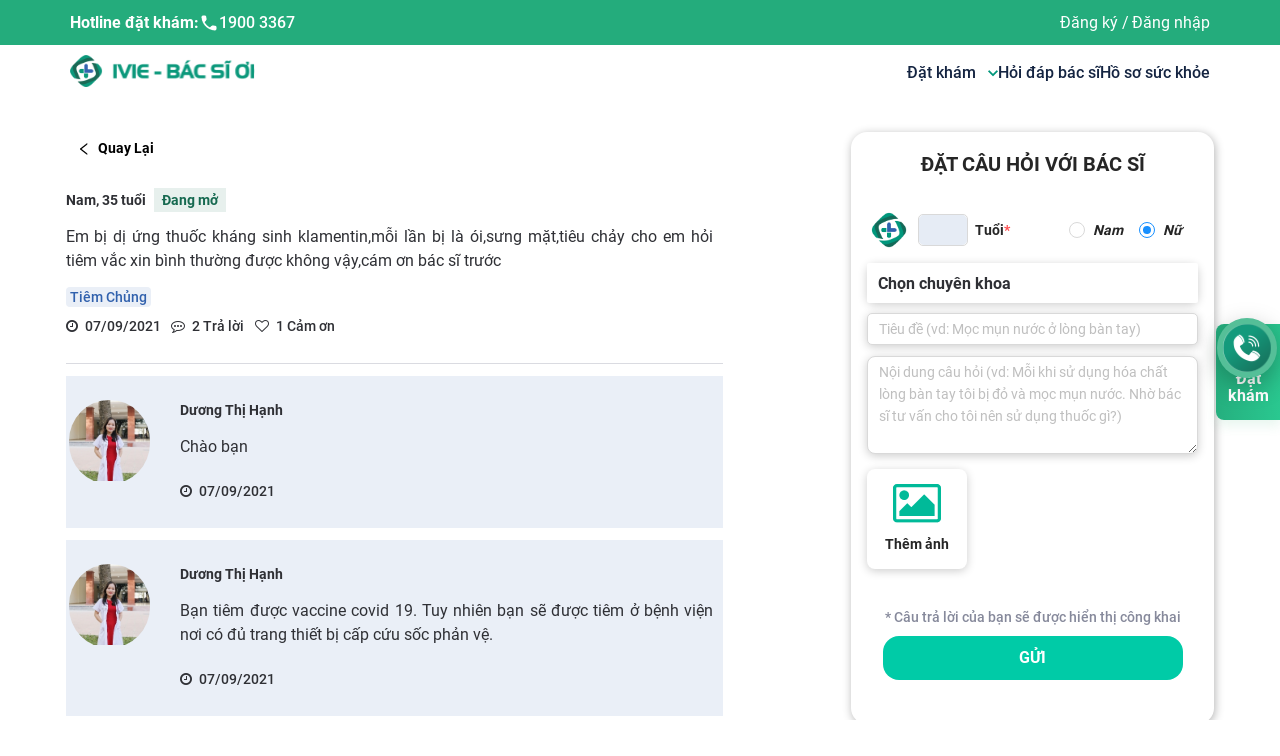

--- FILE ---
content_type: text/html; charset=utf-8
request_url: https://ivie.vn/cong-dong?id=4955
body_size: 85686
content:
<!DOCTYPE html><html lang="vi"><head><meta name="viewport" content="width=device-width, height=device-height, initial-scale=1.0, minimum-scale=1.0,  maximum-scale=1.0"/><meta charSet="utf-8"/><link rel="canonical" href="https://ivie.vn/cong-dong?id=4955"/><meta name="viewport" content="width=device-width, initial-scale=1, maximum-scale=1"/><meta name="zalo-platform-site-verification" content="EeBb6VEANZeMYSmir9aR1p_kaGhJa45TC3K"/><script src="https://code.jquery.com/jquery-3.6.0.slim.min.js"></script><link rel="stylesheet" href="https://cdnjs.cloudflare.com/ajax/libs/animate.css/4.1.1/animate.min.css"/><link href="https://maxcdn.bootstrapcdn.com/font-awesome/4.6.3/css/font-awesome.min.css" rel="stylesheet" integrity="sha384-T8Gy5hrqNKT+hzMclPo118YTQO6cYprQmhrYwIiQ/3axmI1hQomh7Ud2hPOy8SP1" crossorigin="anonymous"/><meta name="facebook-domain-verification" content="z6f98s4ijvt7q38xn5dxwu8cf4y8wo"/><link rel="icon" type="image/x-icon" href="[data-uri]"/><script defer="">(function(w,d,s,l,i){w[l]=w[l]||[];w[l].push({'gtm.start':new Date().getTime(),event:'gtm.js'});var f=d.getElementsByTagName(s)[0],
          j=d.createElement(s),dl=l!='dataLayer'?'&l='+l:'';j.async=true;j.src=
          'https://www.googletagmanager.com/gtm.js?id='+i+dl;f.parentNode.insertBefore(j,f);
          })(window,document,'script','dataLayer','GTM-TN6THTR')</script><noscript><iframe src="https://www.googletagmanager.com/ns.html?id=GTM-TN6THTR"
                height="0" width="0" style="display:none;visibility:hidden"></iframe>
                </noscript><meta name="google-site-verification" content="cbtjyqxp26n0SLV6eeEfRxY8iySqC6O4ROrFZhLVARw"/><meta name="twitter:card" content="summary_large_image"/><meta name="twitter:site" content="@site"/><meta name="twitter:creator" content="@handle"/><title>Em bị dị ứng thuốc kháng sinh klamentin,mỗi lần bị là</title><meta name="robots" content="index,follow"/><meta name="googlebot" content="index,follow"/><meta name="description" content="Em bị dị ứng thuốc kháng sinh klamentin,mỗi lần bị là ói,sưng mặt,tiêu chảy cho em hỏi tiêm vắc xin bình thường được không vậy,cám ơn bác"/><meta property="og:title" content="Em bị dị ứng thuốc kháng sinh klamentin,mỗi lần bị là"/><meta property="og:description" content="Em bị dị ứng thuốc kháng sinh klamentin,mỗi lần bị là ói,sưng mặt,tiêu chảy cho em hỏi tiêm vắc xin bình thường được không vậy,cám ơn bác"/><meta property="og:url" content="ivie.vn/cong-dong?id=4955"/><meta property="og:image" content="[data-uri]"/><meta property="og:image:alt" content="ivie.vn"/><meta property="og:image:width" content="800"/><meta property="og:image:height" content="600"/><meta property="og:site_name" content="ivie.vn"/><meta name="next-head-count" content="34"/><link rel="preload" href="/_next/static/css/f9972b01.ce4e16b4.chunk.css" as="style"/><link rel="stylesheet" href="/_next/static/css/f9972b01.ce4e16b4.chunk.css"/><link rel="preload" href="/_next/static/css/9c13bddf.de36c791.chunk.css" as="style"/><link rel="stylesheet" href="/_next/static/css/9c13bddf.de36c791.chunk.css"/><link rel="preload" href="/_next/static/css/styles.a7230384.chunk.css" as="style"/><link rel="stylesheet" href="/_next/static/css/styles.a7230384.chunk.css"/><noscript data-n-css=""></noscript><script defer="" nomodule="" src="/_next/static/chunks/polyfills-a40ef1678bae11e696dba45124eadd70.js"></script><script defer="" src="/_next/static/chunks/f9972b01.34e373399cdc573d23ed.js"></script><script defer="" src="/_next/static/chunks/9c13bddf.6164c81b6ed04bb13dbd.js"></script><script defer="" src="/_next/static/chunks/styles.f00beb5aa1eb90ab0793.js"></script><script defer="" src="/_next/static/chunks/148.fdf97351fcd9ad2c1c63.js"></script><script defer="" src="/_next/static/chunks/158.c239e1cee7d4d7e48654.js"></script><script defer="" src="/_next/static/chunks/139.801f082cc1e8a9861b9a.js"></script><script defer="" src="/_next/static/chunks/134.551d1ecc9e6fc4ecac1c.js"></script><script defer="" src="/_next/static/chunks/169.4ed516efe766d38b7bce.js"></script><script defer="" src="/_next/static/chunks/205.ca6cf2ecfb32ef65c595.js"></script><script defer="" src="/_next/static/chunks/ff239f9d.c6d5187d0c3e693aa6f6.js"></script><script defer="" src="/_next/static/chunks/112.eafba5a33f94600a519c.js"></script><script defer="" src="/_next/static/chunks/138.11615f5bbb456fc65948.js"></script><script defer="" src="/_next/static/chunks/54e40ad9.b24326b8997263842c04.js"></script><script defer="" src="/_next/static/chunks/15.c77c654e6a6d72419773.js"></script><script defer="" src="/_next/static/chunks/141.f07928449add0b0a9442.js"></script><script defer="" src="/_next/static/chunks/208.a9e47fa5e5d6ecf20c41.js"></script><script src="/_next/static/chunks/webpack-a561f3b06e3472b58416.js" defer=""></script><script src="/_next/static/chunks/framework.48a441fb05b6de80f4b9.js" defer=""></script><script src="/_next/static/chunks/commons.4637f127b722d3b7f2b3.js" defer=""></script><script src="/_next/static/chunks/main-19fd617af0808d19ea69.js" defer=""></script><script src="/_next/static/chunks/pages/_app-a353b2c692e5be95c8a4.js" defer=""></script><script src="/_next/static/chunks/29107295.bb1f0446212172f431f7.js" defer=""></script><script src="/_next/static/chunks/pages/cong-dong-19853aa724afa3788c9d.js" defer=""></script><script src="/_next/static/9FHhRZQmfYPBMzYqyUmkd/_buildManifest.js" defer=""></script><script src="/_next/static/9FHhRZQmfYPBMzYqyUmkd/_ssgManifest.js" defer=""></script><style data-styled="" data-styled-version="5.3.11">@media screen and (min-width:0){.dGUmCv{padding-top:16px;}}/*!sc*/
@media screen and (min-width:768px){.dGUmCv{padding-top:24px;}}/*!sc*/
@media screen and (min-width:1200px){.dGUmCv{padding-top:32px;}}/*!sc*/
@media screen and (min-width:0){.gzupti{margin-bottom:16px;}}/*!sc*/
@media screen and (min-width:1200px){.gzupti{margin-bottom:24px;}}/*!sc*/
@media screen and (min-width:0){.hEwlYS{margin-bottom:8px;padding-bottom:4px;}}/*!sc*/
@media screen and (min-width:768px){.hEwlYS{margin-bottom:12px;padding-bottom:8px;}}/*!sc*/
@media screen and (min-width:992px){.hEwlYS{padding-bottom:12px;}}/*!sc*/
.bsLiac{color:#166950;}/*!sc*/
@media screen and (min-width:0){.bsLiac{background-color:rgba(22,105,80,0.1);padding-left:8px;padding-right:8px;padding-top:4px;padding-bottom:4px;margin-left:8px;}}/*!sc*/
@media screen and (min-width:0){.bMDorf{margin-top:12px;}}/*!sc*/
@media screen and (min-width:768px){.bMDorf{margin-top:16px;}}/*!sc*/
@media screen and (min-width:992px){.bMDorf{margin-top:24px;}}/*!sc*/
@media screen and (min-width:0){.hxmth{margin-bottom:4px;}}/*!sc*/
@media screen and (min-width:768px){.hxmth{margin-bottom:8px;}}/*!sc*/
@media screen and (min-width:0){.gOrZUD{margin-bottom:24px;}}/*!sc*/
@media screen and (min-width:768px){.gOrZUD{margin-bottom:32px;}}/*!sc*/
@media screen and (min-width:1200px){.gOrZUD{margin-bottom:48px;}}/*!sc*/
@media screen and (min-width:0){.ihsFuk{margin-bottom:12px;font-size:20px;}}/*!sc*/
@media screen and (min-width:768px){.ihsFuk{margin-bottom:16px;}}/*!sc*/
@media screen and (min-width:992px){.ihsFuk{margin-bottom:32px;}}/*!sc*/
.xmCDu{color:#86899B;}/*!sc*/
@media screen and (min-width:0){.xmCDu{margin-bottom:8px;margin-top:12px;}}/*!sc*/
@media screen and (min-width:768px){.xmCDu{margin-top:16px;}}/*!sc*/
@media screen and (min-width:992px){.xmCDu{margin-top:32px;}}/*!sc*/
data-styled.g8[id="styleHelpers__styledSystem-sc-1x1jqqv-0"]{content:"dGUmCv,gzupti,hEwlYS,bsLiac,bMDorf,hxmth,gOrZUD,ihsFuk,xmCDu,"}/*!sc*/
.biLcvo.biLcvo{text-align:center;white-space:nowrap;border-radius:2px;border:1px solid;cursor:pointer;display:-webkit-box;display:-webkit-flex;display:-ms-flexbox;display:flex;-webkit-box-pack:center;-webkit-justify-content:center;-ms-flex-pack:center;justify-content:center;-webkit-align-items:center;-webkit-box-align:center;-ms-flex-align:center;align-items:center;font-weight:500;color:#000;background-color:transparent;border-color:transparent;}/*!sc*/
.biLcvo.biLcvo:focus{outline:none;}/*!sc*/
.biLcvo.biLcvo.btn-sm{height:33px;}/*!sc*/
.biLcvo.biLcvo.btn-md{height:38px;}/*!sc*/
.biLcvo.biLcvo.btn-lg{height:50px;}/*!sc*/
.biLcvo.biLcvo:hover{color:#000;background-color:transparent;border-color:transparent;}/*!sc*/
.biLcvo.biLcvo:focus{border-color:transparent;box-shadow:0 0 0 2pt transparent;}/*!sc*/
.biLcvo.biLcvo:disabled,.biLcvo.biLcvo.disabled{color:#6c757d;border-color:#ddd;background-color:#ddd;cursor:not-allowed;opacity:1;}/*!sc*/
.dZrCMZ.dZrCMZ{text-align:center;white-space:nowrap;border-radius:999px;border:1px solid;cursor:pointer;display:-webkit-box;display:-webkit-flex;display:-ms-flexbox;display:flex;-webkit-box-pack:center;-webkit-justify-content:center;-ms-flex-pack:center;justify-content:center;-webkit-align-items:center;-webkit-box-align:center;-ms-flex-align:center;align-items:center;font-weight:500;width:120px;color:#000;background-color:transparent;border-color:#86899B;}/*!sc*/
.dZrCMZ.dZrCMZ:focus{outline:none;}/*!sc*/
.dZrCMZ.dZrCMZ.btn-sm{height:33px;}/*!sc*/
.dZrCMZ.dZrCMZ.btn-md{height:38px;}/*!sc*/
.dZrCMZ.dZrCMZ.btn-lg{height:50px;}/*!sc*/
.dZrCMZ.dZrCMZ:hover{color:white;background-color:#7EA802;border-color:#7EA802;}/*!sc*/
.dZrCMZ.dZrCMZ:focus{border-color:transparent;box-shadow:0 0 0 2pt #7EA802;}/*!sc*/
.dZrCMZ.dZrCMZ:disabled,.dZrCMZ.dZrCMZ.disabled{color:#6c757d;border-color:#ddd;background-color:#ddd;cursor:not-allowed;opacity:1;}/*!sc*/
.fNssIi.fNssIi{text-align:center;white-space:nowrap;border-radius:2px;border:1px solid;cursor:pointer;display:-webkit-box;display:-webkit-flex;display:-ms-flexbox;display:flex;-webkit-box-pack:center;-webkit-justify-content:center;-ms-flex-pack:center;justify-content:center;-webkit-align-items:center;-webkit-box-align:center;-ms-flex-align:center;align-items:center;font-weight:500;width:300px;color:#FFFFFF;background-color:#00CBA7;border-color:#00CBA7;}/*!sc*/
.fNssIi.fNssIi:focus{outline:none;}/*!sc*/
.fNssIi.fNssIi.btn-sm{height:33px;}/*!sc*/
.fNssIi.fNssIi.btn-md{height:38px;}/*!sc*/
.fNssIi.fNssIi.btn-lg{height:50px;}/*!sc*/
.fNssIi.fNssIi a{color:#212529;}/*!sc*/
.fNssIi.fNssIi:hover,.fNssIi.fNssIi.active,.fNssIi.fNssIi a:hover{color:white;background-color:#7EA802;border-color:#7EA802;}/*!sc*/
.fNssIi.fNssIi:hover a,.fNssIi.fNssIi.active a,.fNssIi.fNssIi a:hover a{color:white;}/*!sc*/
.fNssIi.fNssIi:focus{box-shadow:0 0 0 2pt #00CBA7;}/*!sc*/
.fNssIi.fNssIi:disabled,.fNssIi.fNssIi.disabled{color:#6c757d;border-color:#ddd;background-color:#ddd;cursor:not-allowed;opacity:1;}/*!sc*/
data-styled.g19[id="style__ButtonWrapper-sc-10mzqgb-0"]{content:"biLcvo,dZrCMZ,fNssIi,"}/*!sc*/
html body{font-family:'Roboto';font-weight:500;color:#2F3035;}/*!sc*/
html{font-size:14px;}/*!sc*/
::-webkit-scrollbar{width:10px;}/*!sc*/
::-webkit-scrollbar-track{border-radius:10px;background:#C4C4C4;}/*!sc*/
::-webkit-scrollbar-thumb{border-radius:10px;background:#888;}/*!sc*/
::-webkit-scrollbar-thumb:hover{background:#555;}/*!sc*/
.text-white{color:#fff !important;}/*!sc*/
.text-blue3{color:#3161AD !important;}/*!sc*/
.text-blue4{color:#075BB5 !important;}/*!sc*/
.text-red{color:#ED1846 !important;}/*!sc*/
.text-green{color:#00CBA7 !important;}/*!sc*/
.text-orange{color:#FFAD4D !important;}/*!sc*/
.text-purple{color:#9D68C2 !important;}/*!sc*/
.text-gray2{color:#86899B !important;}/*!sc*/
.picker-image{width:100px;display:-webkit-box;display:-webkit-flex;display:-ms-flexbox;display:flex;cursor:pointer;text-align:center;-webkit-box-pack:center;-webkit-justify-content:center;-ms-flex-pack:center;justify-content:center;-webkit-flex-direction:column;-ms-flex-direction:column;flex-direction:column;margin-left:20px;-webkit-align-items:center;-webkit-box-align:center;-ms-flex-align:center;align-items:center;background:#ffffff;box-shadow:0px 2px 10px rgba(0,0,0,0.2);border-radius:8px;}/*!sc*/
.picker-image .button{color:#ffffff;outline:none;border:0;border-radius:5px;margin-bottom:10px;}/*!sc*/
.picker-image span{font-style:italic;font-weight:normal;font-size:12px;line-height:15px;color:#223645;}/*!sc*/
input:disabled{cursor:not-allowed;}/*!sc*/
data-styled.g29[id="sc-global-jnOKRW1"]{content:"sc-global-jnOKRW1,"}/*!sc*/
.bbFFvK{background:#3ab58a;color:white;font-weight:400;font-size:16px;line-height:20px;padding-top:40px;padding-bottom:40px;width:100%;overflow:hidden;}/*!sc*/
@media (max-width:1024px){.bbFFvK{padding-top:24px;}}/*!sc*/
.bbFFvK .logo{cursor:pointer;}/*!sc*/
@media (max-width:1024px){.bbFFvK .logo{margin-bottom:33px;}}/*!sc*/
@media (max-width:786px){.bbFFvK .logo{margin-bottom:25px;}}/*!sc*/
.bbFFvK .name{font-weight:700;font-size:18px;line-height:20px;color:#ffffff;}/*!sc*/
.bbFFvK .ant-col > div:not(:first-child){margin-top:16px;margin-bottom:16px;}/*!sc*/
.bbFFvK .wrap-info .wrap-text{display:-webkit-box;display:-webkit-flex;display:-ms-flexbox;display:flex;margin-top:16px;margin-bottom:16px;}/*!sc*/
.bbFFvK .wrap-info .wrap-text h3{-webkit-flex-shrink:0;-ms-flex-negative:0;flex-shrink:0;font-weight:400;font-size:16px;line-height:20px;-webkit-letter-spacing:0.02em;-moz-letter-spacing:0.02em;-ms-letter-spacing:0.02em;letter-spacing:0.02em;margin-right:8px;color:rgb(255 255 255 / 50%);}/*!sc*/
@media (max-width:768px){.bbFFvK .wrap-info .wrap-text h3{font-size:14px;line-height:20px;}}/*!sc*/
.bbFFvK .wrap-info .wrap-text .info{display:-webkit-box;display:-webkit-flex;display:-ms-flexbox;display:flex;-webkit-flex-direction:row;-ms-flex-direction:row;flex-direction:row;-webkit-align-items:center;-webkit-box-align:center;-ms-flex-align:center;align-items:center;color:#ffffff;}/*!sc*/
@media (max-width:768px){.bbFFvK .wrap-info .wrap-text .info span{font-size:14px;line-height:20px;}}/*!sc*/
.bbFFvK .wrap-info .wrap-text .info a{font:inherit;color:inherit;-webkit-flex:1;-ms-flex:1;flex:1;margin-left:8px;}/*!sc*/
.bbFFvK .wrap-info .wrap-text .info svg{width:24px;display:block;}/*!sc*/
.bbFFvK .wrap-info .wrap-text .info span{font-weight:500;font-size:16px;line-height:20px;-webkit-letter-spacing:0.03em;-moz-letter-spacing:0.03em;-ms-letter-spacing:0.03em;letter-spacing:0.03em;}/*!sc*/
@media (max-width:1200px){.bbFFvK .wrap-download{margin-top:90px;}}/*!sc*/
@media (max-width:768px){.bbFFvK .menu-level1{-webkit-order:3;-ms-flex-order:3;order:3;}.bbFFvK .wrap-download{-webkit-order:4;-ms-flex-order:4;order:4;margin-top:30px;}}/*!sc*/
.bbFFvK .logo-link{display:-webkit-box;display:-webkit-flex;display:-ms-flexbox;display:flex;gap:2rem;}/*!sc*/
@media (max-width:991px){.bbFFvK .logo-link{gap:0;}.bbFFvK .logo-link > * + *{margin-left:26px;}}/*!sc*/
.bbFFvK .logo-link img{max-width:160px !important;}/*!sc*/
@media (max-width:768px){.bbFFvK .logo-link img{max-width:120px !important;}}/*!sc*/
.bbFFvK .title-menu{font-weight:700;font-size:18px;line-height:19px;color:#ffffff;}/*!sc*/
@media (max-width:768px){.bbFFvK .title-menu{font-size:16px;line-height:17px;margin-top:16px;}}/*!sc*/
.bbFFvK .item-star-container{display:-webkit-box;display:-webkit-flex;display:-ms-flexbox;display:flex;-webkit-flex-direction:row;-ms-flex-direction:row;flex-direction:row;-webkit-align-items:center;-webkit-box-align:center;-ms-flex-align:center;align-items:center;}/*!sc*/
.bbFFvK .item-star-container .label-container{display:-webkit-box;display:-webkit-flex;display:-ms-flexbox;display:flex;-webkit-flex-direction:column;-ms-flex-direction:column;flex-direction:column;margin-right:6px;}/*!sc*/
.bbFFvK .item-star-container .label-container:hover{font-weight:700;font-size:17px;line-height:20px;}/*!sc*/
.bbFFvK .item-star-container .label-hover:hover{font-weight:700;font-size:17px;line-height:20px;color:red;}/*!sc*/
.bbFFvK .item-star-container svg{min-width:24px;}/*!sc*/
.bbFFvK .item-size{font-weight:500;font-size:16px;line-height:17px;color:#ffffff;}/*!sc*/
@media (max-width:768px){.bbFFvK .item-size{font-size:14px;line-height:15px;}}/*!sc*/
.bbFFvK .item-menu{cursor:pointer;}/*!sc*/
.bbFFvK .item-menu .h3-hover:hover{font-weight:700;font-size:17px;line-height:20px;}/*!sc*/
.bbFFvK .item-menu:first-child{margin-bottom:0px;}/*!sc*/
.bbFFvK .item-star{font-weight:700;}/*!sc*/
.bbFFvK .link-element h3{font-weight:400;font-size:16px;line-height:17px;text-align:left;color:#ffffff;}/*!sc*/
@media (max-width:768px){.bbFFvK .link-element h3{font-size:14px;line-height:15px;}}/*!sc*/
.bbFFvK .item-hover:hover{font-weight:700;font-size:17px;line-height:20px;}/*!sc*/
.bbFFvK .item-hover:hover h3{font-weight:700;font-size:17px;line-height:20px;}/*!sc*/
.bbFFvK .title-download{font-weight:400;font-size:42px;line-height:50px;position:absolute;top:-20px;-webkit-transform:translate(-50%,-100%);-ms-transform:translate(-50%,-100%);transform:translate(-50%,-100%);left:50%;}/*!sc*/
.bbFFvK .link-download{display:-webkit-box;display:-webkit-flex;display:-ms-flexbox;display:flex;gap:12px;-webkit-align-items:stretch;-webkit-box-align:stretch;-ms-flex-align:stretch;align-items:stretch;-webkit-box-pack:justify;-webkit-justify-content:space-between;-ms-flex-pack:justify;justify-content:space-between;margin-top:0px !important;}/*!sc*/
.bbFFvK .link-download img{max-width:100%;}/*!sc*/
.bbFFvK .link-download .left{width:55%;}/*!sc*/
.bbFFvK .link-download .right{width:40%;}/*!sc*/
.bbFFvK .text-description{text-align:center;position:relative;height:15px;margin-top:24px !important;margin-bottom:24px !important;font-weight:500;font-size:12px;line-height:13px;}/*!sc*/
.bbFFvK .text-description span{padding:0px 8px;background:#3ab58a;position:absolute;z-index:2;left:50%;top:50%;-webkit-transform:translate(-50%,-50%);-ms-transform:translate(-50%,-50%);transform:translate(-50%,-50%);width:-webkit-fit-content;width:-moz-fit-content;width:fit-content;}/*!sc*/
.bbFFvK .text-description::before{content:'';width:100%;height:1px;background:white;position:absolute;left:0;top:50%;}/*!sc*/
.bbFFvK .btn-booking{border:1px solid #ffffff;box-sizing:border-box;border-radius:8px;padding:11px 60px;width:200px;height:40px;border:1px solid #ffffff;background:transparent !important;color:#ffffff !important;font-size:16px;line-height:17px;text-align:center;font-weight:700;width:calc(100% - 20px);margin:0 auto;display:block;}/*!sc*/
@media (max-width:768px){.bbFFvK .btn-booking{width:299.5px;height:40px;padding:12px 60px;}}/*!sc*/
data-styled.g30[id="styled__FooterContainer-sc-60wnjg-0"]{content:"bbFFvK,"}/*!sc*/
.zoplU{background:#34a37c;color:white;font-weight:400;font-size:14px;line-height:21px;padding-top:16px;padding-bottom:19px;width:100%;overflow:hidden;}/*!sc*/
@media (max-width:768px){.zoplU{font-weight:500;font-size:14px;line-height:15px;padding-top:24px;padding-bottom:32px;}.zoplU .wrap-bottom-footer{-webkit-flex-direction:column;-ms-flex-direction:column;flex-direction:column;gap:20px;}}/*!sc*/
.zoplU .social > * + *{margin-left:8px;}/*!sc*/
.zoplU .social .item{width:36px;height:36px;background:white;border-radius:100rem;display:-webkit-box;display:-webkit-flex;display:-ms-flexbox;display:flex;-webkit-align-items:center;-webkit-box-align:center;-ms-flex-align:center;align-items:center;-webkit-box-pack:center;-webkit-justify-content:center;-ms-flex-pack:center;justify-content:center;}/*!sc*/
data-styled.g31[id="styled__SocialContainer-sc-60wnjg-1"]{content:"zoplU,"}/*!sc*/
.cWgKqq{font-weight:400;font-size:14px;line-height:15px;}/*!sc*/
@media (max-width:991px){.cWgKqq>div:first-child{display:none;}.cWgKqq.header-embed>div:first-child{display:block !important;}}/*!sc*/
data-styled.g32[id="styled__HeaderContainer-sc-2v8388-0"]{content:"cWgKqq,"}/*!sc*/
.iynpIg{background:#24AC7C;}/*!sc*/
@media (max-width:991px){.iynpIg{background:white;}}/*!sc*/
.iynpIg .logo{display:none !important;}/*!sc*/
@media (max-width:991px){.iynpIg .logo{display:inline-block;}}/*!sc*/
.iynpIg .user-avatar{width:24px;height:24px;border-radius:100%;}/*!sc*/
.iynpIg .container{color:rgba(20,36,65,0.8);padding:12.5px 0px;}/*!sc*/
@media (max-width:991px){.iynpIg .container{padding:10px 0px;}}/*!sc*/
.iynpIg .container .support a{color:rgba(20,36,65,0.8);font-weight:400;}/*!sc*/
@media (max-width:991px){.iynpIg .container{display:none;}}/*!sc*/
.iynpIg .user-wrapper{position:relative;display:-webkit-box;display:-webkit-flex;display:-ms-flexbox;display:flex;-webkit-align-items:center;-webkit-box-align:center;-ms-flex-align:center;align-items:center;font-size:14px;}/*!sc*/
.iynpIg .user-wrapper .profile-tab{-webkit-flex:1;-ms-flex:1;flex:1;display:-webkit-box;display:-webkit-flex;display:-ms-flexbox;display:flex;-webkit-align-items:center;-webkit-box-align:center;-ms-flex-align:center;align-items:center;}/*!sc*/
.iynpIg .user-wrapper .profile-tab .user-name{padding:0 10px;max-width:150px;overflow:hidden;white-space:nowrap;text-overflow:ellipsis;}/*!sc*/
.iynpIg .user-wrapper .profile-tab .text-user{color:rgba(20,36,65,0.8) !important;}/*!sc*/
.iynpIg .user-wrapper .box-info{position:absolute;top:40px;min-width:180px;background:#fff;z-index:10;background:#ffffff;box-shadow:0px 4px 20px rgba(0,0,0,0.25);border-radius:5px;}/*!sc*/
.iynpIg .user-wrapper .one-row-box{padding:8px;display:-webkit-box;display:-webkit-flex;display:-ms-flexbox;display:flex;-webkit-align-items:center;-webkit-box-align:center;-ms-flex-align:center;align-items:center;}/*!sc*/
.iynpIg .user-wrapper .one-row-box .box-menu-icon{margin:0 5px;width:20px;font-size:22px;}/*!sc*/
.iynpIg .user-wrapper .one-row-box .box-menu-text{font-weight:bold;color:black;font-size:14px;line-height:18px;}/*!sc*/
.iynpIg .user-wrapper .one-row-box:hover{background:#00d2b1;color:#fff;cursor:pointer;}/*!sc*/
@media (max-width:991px){.iynpIg .user-wrapper{padding:0px !important;font-weight:400;font-size:16px;line-height:17px;text-align:center;color:rgba(20,36,65,0.8);}}/*!sc*/
data-styled.g33[id="styled__HeadingContainer-sc-2v8388-1"]{content:"iynpIg,"}/*!sc*/
.fyGCDH{background:#FFFFFF;}/*!sc*/
@media (max-width:1200px){.fyGCDH .logo{display:none !important;}}/*!sc*/
.fyGCDH .ant-popover-arrow{display:none !important;}/*!sc*/
.fyGCDH .ant-popover-inner{background:#FFFFFF;box-shadow:0px 2px 10px rgba(0,0,0,0.25);border-radius:0px 0px 8px 8px;}/*!sc*/
.fyGCDH .ant-popover-inner-content{padding:0px !important;}/*!sc*/
.fyGCDH .container{color:rgba(20,36,65,0.8);padding:10px 0px;}/*!sc*/
@media (max-width:991px){.fyGCDH .container{padding:10px 0px;}}/*!sc*/
.fyGCDH .container .logo{cursor:pointer;}/*!sc*/
.fyGCDH .container .wrap-menu{gap:30px;font-size:16px;line-height:17px;}/*!sc*/
@media (max-width:1200px){.fyGCDH .container .wrap-menu{display:-webkit-box;display:-webkit-flex;display:-ms-flexbox;display:flex;-webkit-box-pack:space-evenly;-webkit-justify-content:space-evenly;-ms-flex-pack:space-evenly;justify-content:space-evenly;-webkit-align-items:center;-webkit-box-align:center;-ms-flex-align:center;align-items:center;width:100%;}}/*!sc*/
@media (max-width:991px){.fyGCDH .container .wrap-menu{-webkit-flex-direction:column;-ms-flex-direction:column;flex-direction:column;height:auto;-webkit-align-items:flex-start !important;-webkit-box-align:flex-start !important;-ms-flex-align:flex-start !important;align-items:flex-start !important;gap:0px;}.fyGCDH .container .wrap-menu > *+*{margin-top:24px;}}/*!sc*/
.fyGCDH .container .wrap-menu .menu-item{font-weight:400;text-align:center;color:#142441;cursor:pointer;max-width:160px;-webkit-text-decoration:none !important;text-decoration:none !important;}/*!sc*/
.fyGCDH .container .wrap-menu .menu-item .menu-flex{display:-webkit-box;display:-webkit-flex;display:-ms-flexbox;display:flex;-webkit-align-items:center;-webkit-box-align:center;-ms-flex-align:center;align-items:center;-webkit-box-pack:center;-webkit-justify-content:center;-ms-flex-pack:center;justify-content:center;}/*!sc*/
.fyGCDH .container .wrap-menu .menu-item .menu-name{font-weight:600;font-size:16px;line-height:17px;color:#142441;}/*!sc*/
.fyGCDH .container .wrap-menu .menu-item .menu-name svg{width:10px;margin-left:5px;}/*!sc*/
.fyGCDH .container .wrap-menu .menu-item .menu-name:hover{color:#00977B;}/*!sc*/
.fyGCDH .container .wrap-menu .btn-download{padding:12px 24px;background:linear-gradient(96.65deg,#24AC7C 2.85%,#2AC890 100.01%);box-shadow:0px 6px 12px rgba(65,182,127,0.12);border-radius:8px;color:#FFFFFF;font-weight:700;text-align:center;font-size:inherit;line-height:inherit;height:100%;}/*!sc*/
@media (max-width:991px){.fyGCDH .container .wrap-menu .btn-download{display:none;}}/*!sc*/
data-styled.g35[id="styled__MenuContainer-sc-2v8388-3"]{content:"fyGCDH,"}/*!sc*/
.bRVvQl{display:none;max-width:100%;}/*!sc*/
@media (max-width:991px){.bRVvQl{background:white;display:block;padding:16px;width:100%;}}/*!sc*/
data-styled.g36[id="styled__MobileContainer-sc-2v8388-4"]{content:"bRVvQl,"}/*!sc*/
.fXZSzQ{margin-left:-50px;margin-right:-50px;position:fixed;z-index:4;top:0px;height:100%;width:100%;}/*!sc*/
.fXZSzQ.hidden{-webkit-animation:hidden 1ms;animation:hidden 1ms;right:-100vw;}/*!sc*/
.fXZSzQ .mask{position:fixed;z-index:4;top:0px;height:100%;width:100%;background:black;opacity:0.6;}/*!sc*/
.fXZSzQ .title-download{font-weight:400;font-size:42px;line-height:50px;position:absolute;top:-20px;-webkit-transform:translate(-50%,-100%);-ms-transform:translate(-50%,-100%);transform:translate(-50%,-100%);left:50%;}/*!sc*/
.fXZSzQ .link-download{display:-webkit-box;display:-webkit-flex;display:-ms-flexbox;display:flex;gap:12px;-webkit-align-items:stretch;-webkit-box-align:stretch;-ms-flex-align:stretch;align-items:stretch;-webkit-box-pack:justify;-webkit-justify-content:space-between;-ms-flex-pack:justify;justify-content:space-between;margin-top:0px !important;}/*!sc*/
.fXZSzQ .link-download img{max-width:100%;}/*!sc*/
.fXZSzQ .link-download .left{width:55%;}/*!sc*/
.fXZSzQ .link-download .right{width:40%;}/*!sc*/
.fXZSzQ .menu{position:fixed;z-index:5;top:0px;height:100%;width:312px;max-width:100%;background:white;opacity:1;padding:20px 24px 64px 32px;overflow-y:scroll;overflow-x:hidden;}/*!sc*/
.fXZSzQ .menu.header-open{-webkit-animation-name:openMenu;animation-name:openMenu;-webkit-animation-duration:0.5s;animation-duration:0.5s;right:0px;}/*!sc*/
.fXZSzQ .menu.header-close{-webkit-animation-name:closeMenu;animation-name:closeMenu;-webkit-animation-duration:0.5s;animation-duration:0.5s;right:-100vw;}/*!sc*/
.fXZSzQ .menu .ic_close{float:right;}/*!sc*/
.fXZSzQ .menu .text{font-size:14px;line-height:15px;color:rgba(20,36,65,0.8);}/*!sc*/
.fXZSzQ .menu .left{width:auto;}/*!sc*/
.fXZSzQ .menu .left>a:first-child{margin-bottom:15px;}/*!sc*/
.fXZSzQ .menu .right img{height:100%;max-height:100%;}/*!sc*/
.fXZSzQ .menu .wrap-support{display:-webkit-box;display:-webkit-flex;display:-ms-flexbox;display:flex;gap:8px;padding:10px 0px;color:#142441;}/*!sc*/
@media (max-width:901px){.fXZSzQ .menu .wrap-support{gap:0px;}.fXZSzQ .menu .wrap-support > *+*{margin-left:8px;}}/*!sc*/
.fXZSzQ .menu .wrap-support a,.fXZSzQ .menu .wrap-support a:hover{color:#142441;}/*!sc*/
.fXZSzQ .menu .wrap-support >div{width:calc(50% - 5px);}/*!sc*/
.fXZSzQ .menu .wrap-support .item{background:rgba(31,163,139,0.05);border-radius:4px;padding:9px 17px;display:-webkit-box;display:-webkit-flex;display:-ms-flexbox;display:flex;-webkit-flex-direction:column;-ms-flex-direction:column;flex-direction:column;gap:7px;-webkit-align-items:center;-webkit-box-align:center;-ms-flex-align:center;align-items:center;text-align:center;}/*!sc*/
@media (max-width:901px){.fXZSzQ .menu .wrap-support .item{gap:0px;}.fXZSzQ .menu .wrap-support .item > *+*{margin-top:7px;}}/*!sc*/
.fXZSzQ .menu .wrap-support .hot-line .text-hot-line{font-size:10px;line-height:10px;}/*!sc*/
.fXZSzQ .menu .wrap-support .hot-line .text-hot-line .link-hot-line{font-size:16px;line-height:17px;font-weight:600;}/*!sc*/
.fXZSzQ .menu .wrap-support .support{font-weight:600;font-size:12px;line-height:13px;white-space:pre-wrap;}/*!sc*/
.fXZSzQ .menu .wrap-support .support a{margin-top:auto;}/*!sc*/
@-webkit-keyframes openMenu{from{right:-300px;}to{right:0px;}}/*!sc*/
@keyframes openMenu{from{right:-300px;}to{right:0px;}}/*!sc*/
@-webkit-keyframes closeMenu{from{right:0px;}to{right:-300px;}}/*!sc*/
@keyframes closeMenu{from{right:0px;}to{right:-300px;}}/*!sc*/
@-webkit-keyframes hidden{from{right:0;}to{right:-100%;}}/*!sc*/
@keyframes hidden{from{right:0;}to{right:-100%;}}/*!sc*/
data-styled.g37[id="styled__MobileMenu-sc-2v8388-5"]{content:"fXZSzQ,"}/*!sc*/
.dTyGFX{font-weight:700;}/*!sc*/
data-styled.g53[id="commons__CustomH3-sc-16b1ztu-2"]{content:"dTyGFX,"}/*!sc*/
.iiiLvG{background:#ffffff;box-shadow:1px 2px 10px rgba(0,0,0,0.3);border-radius:16px;padding:20px 16px;}/*!sc*/
.iiiLvG label{font-style:italic;}/*!sc*/
.iiiLvG input,.iiiLvG .ant-input-number{border-radius:5px;}/*!sc*/
.iiiLvG .group-image{display:-webkit-box;display:-webkit-flex;display:-ms-flexbox;display:flex;}/*!sc*/
.iiiLvG .group-image .picker-image{height:100px;margin:5px 0;}/*!sc*/
.iiiLvG .group-image .attachment{margin-left:10px;}/*!sc*/
.iiiLvG .group-image .attachment .attachment-item{display:inline-block;margin:5px;position:relative;background:#ffffff;box-sizing:border-box;border-radius:5px;box-shadow:0px 4px 20px rgba(0,0,0,0.25);border-radius:7px;}/*!sc*/
.iiiLvG .group-image .attachment .attachment-item .data-image{border-radius:7px;width:100px;height:100px;object-fit:cover;}/*!sc*/
.iiiLvG .group-image .attachment .attachment-item .button-remove{cursor:pointer;position:absolute;top:0;right:0;width:15px;height:15px;margin:5px;}/*!sc*/
.iiiLvG .btn{height:44px;border-radius:16px;font-size:16px;border:none;}/*!sc*/
.iiiLvG .ant-form-item-control .ant-select,.iiiLvG .ant-form-item-control textarea{background:#ffffff;box-shadow:0px 2px 10px rgba(0,0,0,0.2);border-radius:8px;}/*!sc*/
.iiiLvG .ant-form-item-control .ant-select .ant-select-selection-placeholder,.iiiLvG .ant-form-item-control textarea .ant-select-selection-placeholder{color:#2F3035;font-size:16px;}/*!sc*/
.iiiLvG .ant-form-item-control .ant-select .ant-input,.iiiLvG .ant-form-item-control textarea .ant-input,.iiiLvG .ant-form-item-control .ant-select .ant-select-selector,.iiiLvG .ant-form-item-control textarea .ant-select-selector{font-weight:bold;min-height:40px;border:none;}/*!sc*/
.iiiLvG .ant-form-item:not(:last-child){margin-bottom:20px;}/*!sc*/
.iiiLvG .ant-form-item-label .ant-form-item-required::after{display:inline-block;margin-right:4px;color:#ff4d4f;font-size:14px;line-height:1;content:'*';}/*!sc*/
data-styled.g58[id="congDong__WrapFrom-sc-1b2xbto-2"]{content:"iiiLvG,"}/*!sc*/
.kWRDOv .ant-form-item .ant-input-number-handler-wrap{display:none;}/*!sc*/
.kWRDOv .ant-form-item .ant-form-item-explain{display:none;}/*!sc*/
.kWRDOv .ant-form-item input{background-color:rgba(49,97,173,0.12);max-width:48px;}/*!sc*/
.kWRDOv img{max-width:44px;width:100%;}/*!sc*/
.kWRDOv span{font-weight:700;}/*!sc*/
data-styled.g59[id="congDong__FormHorizontal-sc-1b2xbto-3"]{content:"kWRDOv,"}/*!sc*/
.gTfRpJ{font-weight:700;}/*!sc*/
data-styled.g60[id="congDong__StatusQuestion-sc-1b2xbto-4"]{content:"gTfRpJ,"}/*!sc*/
.bfQLKr{border-bottom:1px solid rgba(134,137,155,0.3);background-color:transparent;cursor:auto;-webkit-flex:1;-ms-flex:1;flex:1;}/*!sc*/
.bfQLKr .row{margin:0 -8px;}/*!sc*/
.bfQLKr .row > *{padding:0 8px;}/*!sc*/
.bfQLKr .card{border:none;background-color:transparent;}/*!sc*/
.bfQLKr .card .title{text-align:justify;color:#3161AD;font-size:16px;font-weight:700;}/*!sc*/
.bfQLKr .card .title:hover{color:#37464d;}/*!sc*/
.bfQLKr .card .specialist{font-size:14px !important;padding:2px 4px;font-weight:600;line-height:normal;border-radius:4px;background:rgba(49,97,173,0.10);margin-right:8px;}/*!sc*/
.bfQLKr .description{text-align:justify;font-weight:400;font-size:16px;}/*!sc*/
.bfQLKr .time{white-space:nowrap;}/*!sc*/
.bfQLKr .doctor{margin-top:24px;margin-left:3px;}/*!sc*/
.bfQLKr .card-body{display:-webkit-box;display:-webkit-flex;display:-ms-flexbox;display:flex;-webkit-flex:1 1 auto;-ms-flex:1 1 auto;flex:1 1 auto;min-height:1px;-webkit-flex-direction:column;-ms-flex-direction:column;flex-direction:column;-webkit-box-pack:justify;-webkit-justify-content:space-between;-ms-flex-pack:justify;justify-content:space-between;padding:0;padding-right:5px;}/*!sc*/
.bfQLKr .card-body .color-a{color:#3161AD;}/*!sc*/
@media (min-width:576px){.bfQLKr .card-body{padding-right:7px;}.bfQLKr .row{margin:0 -15px;}.bfQLKr .row > *{padding:0 15px;}}/*!sc*/
@media (min-width:992px){.bfQLKr .card-body{padding-right:10px;}.bfQLKr .card .title{font-size:20px;}.bfQLKr .card .description{font-size:16px;}}/*!sc*/
.hsxeBd{border-bottom:none;background-color:rgba(49,97,173,0.1);cursor:auto;-webkit-flex:1;-ms-flex:1;flex:1;}/*!sc*/
.hsxeBd .row{margin:0 -8px;}/*!sc*/
.hsxeBd .row > *{padding:0 8px;}/*!sc*/
.hsxeBd .card{border:none;background-color:transparent;}/*!sc*/
.hsxeBd .card .title{text-align:justify;color:#3161AD;font-size:16px;font-weight:700;}/*!sc*/
.hsxeBd .card .title:hover{color:#37464d;}/*!sc*/
.hsxeBd .card .specialist{font-size:14px !important;padding:2px 4px;font-weight:600;line-height:normal;border-radius:4px;background:rgba(49,97,173,0.10);margin-right:8px;}/*!sc*/
.hsxeBd .description{text-align:justify;font-weight:400;font-size:16px;}/*!sc*/
.hsxeBd .time{white-space:nowrap;}/*!sc*/
.hsxeBd .doctor{margin-top:24px;margin-left:3px;}/*!sc*/
.hsxeBd .card-body{display:-webkit-box;display:-webkit-flex;display:-ms-flexbox;display:flex;-webkit-flex:1 1 auto;-ms-flex:1 1 auto;flex:1 1 auto;min-height:1px;-webkit-flex-direction:column;-ms-flex-direction:column;flex-direction:column;-webkit-box-pack:justify;-webkit-justify-content:space-between;-ms-flex-pack:justify;justify-content:space-between;padding:0;padding-right:5px;}/*!sc*/
.hsxeBd .card-body .color-a{color:#3161AD;}/*!sc*/
@media (min-width:576px){.hsxeBd .card-body{padding-right:7px;}.hsxeBd .row{margin:0 -15px;}.hsxeBd .row > *{padding:0 15px;}}/*!sc*/
@media (min-width:992px){.hsxeBd .card-body{padding-right:10px;}.hsxeBd .card .title{font-size:20px;}.hsxeBd .card .description{font-size:16px;}}/*!sc*/
data-styled.g63[id="congDong__WrapperItem-sc-1b2xbto-7"]{content:"bfQLKr,hsxeBd,"}/*!sc*/
</style></head><body><div id="__next"><div style="width:100%;height:100%"><div class="Toastify"></div><div class="booking-fixed-visiable" id="booking-fixed"><svg width="30" height="30" viewBox="0 0 30 30" fill="none" xmlns="http://www.w3.org/2000/svg"><path d="M2.34375 22.9688V3.51562C2.34375 2.86945 2.86945 2.34375 3.51562 2.34375H12.4219C13.068 2.34375 13.5938 2.86945 13.5938 3.51562V6.26965C14.2622 5.44307 15.0525 4.71902 15.9375 4.12547V3.51562C15.9375 1.57711 14.3604 0 12.4219 0H3.51562C1.57711 0 0 1.57711 0 3.51562V26.4844C0 28.4229 1.57711 30 3.51562 30H12.4219C14.3604 30 15.9375 28.4229 15.9375 26.4844V22.9688H2.34375ZM12.4219 27.6562H3.51562C2.86945 27.6562 2.34375 27.1305 2.34375 26.4844V25.3125H13.5938V26.4844C13.5938 27.1305 13.068 27.6562 12.4219 27.6562Z" fill="white"></path><path d="M22.9688 9.375H20.625V11.7188H18.2812V14.0625H20.625V16.4062H22.9688V14.0625H25.3125V11.7188H22.9688V9.375Z" fill="white"></path><path d="M21.7969 4.6875C17.2737 4.6875 13.5938 8.36742 13.5938 12.8906C13.5938 14.1489 13.8715 15.3568 14.4193 16.4806C14.8368 17.3373 14.665 18.3653 13.9918 19.0385L11.9365 21.0938H21.7969C26.3201 21.0938 30 17.4138 30 12.8906C30 8.36742 26.3201 4.6875 21.7969 4.6875ZM21.7969 18.75H16.8033C17.1173 17.6794 17.0378 16.5037 16.5261 15.4537C16.1356 14.6524 15.9375 13.7901 15.9375 12.8906C15.9375 9.65977 18.566 7.03125 21.7969 7.03125C25.0278 7.03125 27.6563 9.65977 27.6563 12.8906C27.6563 16.1215 25.0278 18.75 21.7969 18.75Z" fill="white"></path></svg>Đặt khám</div><div class="app"><div class="styled__HeaderContainer-sc-2v8388-0 cWgKqq header  block" id="header"><div id="app" class="styled__HeadingContainer-sc-2v8388-1 iynpIg"><div class="container flex justify-between items-center"><div class="hidden lg:flex items-center"><span class="text-white font-bold text-base">Hotline đặt khám: </span><a class="font-semibold flex items-center text-white text-base" href="tel:19003367"><div style="display:inline-block;max-width:100%;overflow:hidden;position:relative;box-sizing:border-box;margin:0"><div style="box-sizing:border-box;display:block;max-width:100%"><img style="max-width:100%;display:block;margin:0;border:none;padding:0" alt="" aria-hidden="true" src="[data-uri]"/></div><img src="[data-uri]" decoding="async" data-nimg="intrinsic" style="position:absolute;top:0;left:0;bottom:0;right:0;box-sizing:border-box;padding:0;border:none;margin:auto;display:block;width:0;height:0;min-width:100%;max-width:100%;min-height:100%;max-height:100%"/><noscript><img src="[data-uri]" decoding="async" data-nimg="intrinsic" style="position:absolute;top:0;left:0;bottom:0;right:0;box-sizing:border-box;padding:0;border:none;margin:auto;display:block;width:0;height:0;min-width:100%;max-width:100%;min-height:100%;max-height:100%" loading="lazy"/></noscript></div> 1900 3367</a></div><div class="user-wrapper"><div class="text-base flex w-full cursor-pointer"><span style="color:#ffffff">Đăng ký<!-- --> /</span><span class="ml-1" style="color:#ffffff">Đăng nhập</span></div></div></div></div><div class="styled__MobileContainer-sc-2v8388-4 bRVvQl"><div class="container-fluid flex justify-between items-center"><div style="display:inline-block;max-width:100%;overflow:hidden;position:relative;box-sizing:border-box;margin:0"><div style="box-sizing:border-box;display:block;max-width:100%"><img style="max-width:100%;display:block;margin:0;border:none;padding:0" alt="" aria-hidden="true" src="[data-uri]"/></div><img alt="Logo isofhcare" src="[data-uri]" decoding="async" data-nimg="intrinsic" class="logo" style="position:absolute;top:0;left:0;bottom:0;right:0;box-sizing:border-box;padding:0;border:none;margin:auto;display:block;width:0;height:0;min-width:100%;max-width:100%;min-height:100%;max-height:100%"/><noscript><img alt="Logo isofhcare" srcSet="/_next/image?url=%2F_next%2Fstatic%2FIVIE_logo.svg&amp;w=256&amp;q=75 1x, /_next/image?url=%2F_next%2Fstatic%2FIVIE_logo.svg&amp;w=384&amp;q=75 2x" src="/_next/image?url=%2F_next%2Fstatic%2FIVIE_logo.svg&amp;w=384&amp;q=75" decoding="async" data-nimg="intrinsic" style="position:absolute;top:0;left:0;bottom:0;right:0;box-sizing:border-box;padding:0;border:none;margin:auto;display:block;width:0;height:0;min-width:100%;max-width:100%;min-height:100%;max-height:100%" class="logo" loading="lazy"/></noscript></div><span><svg width="24" height="25" viewBox="0 0 24 25" fill="none" xmlns="http://www.w3.org/2000/svg"><path d="M24 20.9155H8V18.2489H24V20.9155ZM24 14.2489H0V11.5822H24V14.2489ZM24 7.58219H8V4.91553H24V7.58219Z" fill="#142441"></path></svg></span></div><div class="styled__MobileMenu-sc-2v8388-5 fXZSzQ d-none"><div class="mask"></div><div class="header-close menu"><div class="ic_close"><svg width="13" height="12" viewBox="0 0 13 12" fill="none" xmlns="http://www.w3.org/2000/svg"><path d="M12.0024 1.53866C12.3543 1.18667 12.3543 0.615981 12.0024 0.263992C11.6504 -0.0879976 11.0798 -0.087997 10.7278 0.263992L6.26756 4.72472L1.80731 0.264018C1.45535 -0.0879709 0.884724 -0.0879709 0.53277 0.264019C0.180816 0.616007 0.180816 1.1867 0.53277 1.53868L4.99303 5.99939L0.531543 10.4613C0.17959 10.8133 0.17959 11.384 0.531543 11.736C0.883497 12.088 1.45413 12.088 1.80608 11.736L6.26756 7.27405L10.7291 11.736C11.081 12.088 11.6517 12.088 12.0036 11.736C12.3556 11.384 12.3556 10.8133 12.0036 10.4613L7.5421 5.99939L12.0024 1.53866Z" fill="#142441" fill-opacity="0.5"></path></svg></div><div id="app" class="styled__HeadingContainer-sc-2v8388-1 iynpIg"><div class="container flex justify-between items-center"><div class="hidden lg:flex items-center"><span class="text-white font-bold text-base">Hotline đặt khám: </span><a class="font-semibold flex items-center text-white text-base" href="tel:19003367"><div style="display:inline-block;max-width:100%;overflow:hidden;position:relative;box-sizing:border-box;margin:0"><div style="box-sizing:border-box;display:block;max-width:100%"><img style="max-width:100%;display:block;margin:0;border:none;padding:0" alt="" aria-hidden="true" src="[data-uri]"/></div><img src="[data-uri]" decoding="async" data-nimg="intrinsic" style="position:absolute;top:0;left:0;bottom:0;right:0;box-sizing:border-box;padding:0;border:none;margin:auto;display:block;width:0;height:0;min-width:100%;max-width:100%;min-height:100%;max-height:100%"/><noscript><img src="[data-uri]" decoding="async" data-nimg="intrinsic" style="position:absolute;top:0;left:0;bottom:0;right:0;box-sizing:border-box;padding:0;border:none;margin:auto;display:block;width:0;height:0;min-width:100%;max-width:100%;min-height:100%;max-height:100%" loading="lazy"/></noscript></div> 1900 3367</a></div><div class="user-wrapper"><div class="text-base flex w-full cursor-pointer"><span style="color:rgba(20, 36, 65, 0.8)">Đăng ký<!-- --> /</span><span class="ml-1" style="color:rgba(20, 36, 65, 0.8)">Đăng nhập</span></div></div></div></div><hr/><div id="web" class="styled__MenuContainer-sc-2v8388-3 fyGCDH"><div class="container flex justify-between items-center"><div class="logo"><div style="display:inline-block;max-width:100%;overflow:hidden;position:relative;box-sizing:border-box;margin:0"><div style="box-sizing:border-box;display:block;max-width:100%"><img style="max-width:100%;display:block;margin:0;border:none;padding:0" alt="" aria-hidden="true" src="[data-uri]"/></div><img alt="Logo isofhcare" src="[data-uri]" decoding="async" data-nimg="intrinsic" class="logo" style="position:absolute;top:0;left:0;bottom:0;right:0;box-sizing:border-box;padding:0;border:none;margin:auto;display:block;width:0;height:0;min-width:100%;max-width:100%;min-height:100%;max-height:100%"/><noscript><img alt="Logo isofhcare" srcSet="/_next/image?url=%2F_next%2Fstatic%2FIVIE_logo.svg&amp;w=256&amp;q=75 1x, /_next/image?url=%2F_next%2Fstatic%2FIVIE_logo.svg&amp;w=384&amp;q=75 2x" src="/_next/image?url=%2F_next%2Fstatic%2FIVIE_logo.svg&amp;w=384&amp;q=75" decoding="async" data-nimg="intrinsic" style="position:absolute;top:0;left:0;bottom:0;right:0;box-sizing:border-box;padding:0;border:none;margin:auto;display:block;width:0;height:0;min-width:100%;max-width:100%;min-height:100%;max-height:100%" class="logo" loading="lazy"/></noscript></div></div><div class="wrap-menu flex items-center"><div class="menu-item"><span class="menu-name menu-flex popover-menu">Đặt khám<div style="display:inline-block;max-width:100%;overflow:hidden;position:relative;box-sizing:border-box;margin:0"><div style="box-sizing:border-box;display:block;max-width:100%"><img style="max-width:100%;display:block;margin:0;border:none;padding:0" alt="" aria-hidden="true" src="[data-uri]"/></div><img alt="" src="[data-uri]" decoding="async" data-nimg="intrinsic" class="ml-[6px]" style="position:absolute;top:0;left:0;bottom:0;right:0;box-sizing:border-box;padding:0;border:none;margin:auto;display:block;width:0;height:0;min-width:100%;max-width:100%;min-height:100%;max-height:100%"/><noscript><img alt="" src="[data-uri]" decoding="async" data-nimg="intrinsic" style="position:absolute;top:0;left:0;bottom:0;right:0;box-sizing:border-box;padding:0;border:none;margin:auto;display:block;width:0;height:0;min-width:100%;max-width:100%;min-height:100%;max-height:100%" class="ml-[6px]" loading="lazy"/></noscript></div></span></div><a href="/cong-dong" class="menu-item"><span class="menu-name">Hỏi đáp bác sĩ</span></a><a href="/ho-so-suc-khoe" class="menu-item"><span class="menu-name">Hồ sơ sức khỏe</span></a></div></div></div><hr/><div class="text mt-[20px] mb-[16px]">Tải App</div><div class="link-download"><div class="left d-flex flex-column justify-content-between align-items-center "><a href="https://play.google.com/store/apps/details?id=com.isofh.isofhcare" target="_blank"><div style="display:inline-block;max-width:100%;overflow:hidden;position:relative;box-sizing:border-box;margin:0"><div style="box-sizing:border-box;display:block;max-width:100%"><img style="max-width:100%;display:block;margin:0;border:none;padding:0" alt="" aria-hidden="true" src="[data-uri]"/></div><img src="[data-uri]" decoding="async" data-nimg="intrinsic" style="position:absolute;top:0;left:0;bottom:0;right:0;box-sizing:border-box;padding:0;border:none;margin:auto;display:block;width:0;height:0;min-width:100%;max-width:100%;min-height:100%;max-height:100%"/><noscript><img src="[data-uri]" decoding="async" data-nimg="intrinsic" style="position:absolute;top:0;left:0;bottom:0;right:0;box-sizing:border-box;padding:0;border:none;margin:auto;display:block;width:0;height:0;min-width:100%;max-width:100%;min-height:100%;max-height:100%" loading="lazy"/></noscript></div></a><a href="https://apps.apple.com/us/app/isofhcare/id1428148423" target="_blank"><div style="display:inline-block;max-width:100%;overflow:hidden;position:relative;box-sizing:border-box;margin:0"><div style="box-sizing:border-box;display:block;max-width:100%"><img style="max-width:100%;display:block;margin:0;border:none;padding:0" alt="" aria-hidden="true" src="[data-uri]"/></div><img src="[data-uri]" decoding="async" data-nimg="intrinsic" style="position:absolute;top:0;left:0;bottom:0;right:0;box-sizing:border-box;padding:0;border:none;margin:auto;display:block;width:0;height:0;min-width:100%;max-width:100%;min-height:100%;max-height:100%"/><noscript><img src="[data-uri]" decoding="async" data-nimg="intrinsic" style="position:absolute;top:0;left:0;bottom:0;right:0;box-sizing:border-box;padding:0;border:none;margin:auto;display:block;width:0;height:0;min-width:100%;max-width:100%;min-height:100%;max-height:100%" loading="lazy"/></noscript></div></a></div><div style="display:inline-block;max-width:100%;overflow:hidden;position:relative;box-sizing:border-box;margin:0"><div style="box-sizing:border-box;display:block;max-width:100%"><img style="max-width:100%;display:block;margin:0;border:none;padding:0" alt="" aria-hidden="true" src="[data-uri]"/></div><img src="[data-uri]" decoding="async" data-nimg="intrinsic" style="position:absolute;top:0;left:0;bottom:0;right:0;box-sizing:border-box;padding:0;border:none;margin:auto;display:block;width:0;height:0;min-width:100%;max-width:100%;min-height:100%;max-height:100%"/><noscript><img src="[data-uri]" decoding="async" data-nimg="intrinsic" style="position:absolute;top:0;left:0;bottom:0;right:0;box-sizing:border-box;padding:0;border:none;margin:auto;display:block;width:0;height:0;min-width:100%;max-width:100%;min-height:100%;max-height:100%" loading="lazy"/></noscript></div></div><hr/><div class="wrap-support"><div class="hot-line item"><svg width="24" height="24" viewBox="0 0 24 24" fill="none" xmlns="http://www.w3.org/2000/svg"><path d="M17.6719 0C14.1826 0 11.3437 2.83881 11.3437 6.32815C11.3437 7.41509 11.6218 8.47634 12.1507 9.41825L11.3798 11.7308C11.2956 11.9835 11.3614 12.2621 11.5497 12.4504C11.7387 12.6394 12.0175 12.7042 12.2693 12.6202L14.5818 11.8494C15.5237 12.3782 16.585 12.6563 17.6719 12.6563C21.1612 12.6563 24 9.81749 24 6.32815C24 2.83881 21.1612 0 17.6719 0V0ZM17.6719 11.25C16.7379 11.25 15.8285 10.9861 15.0421 10.4868C14.8632 10.3732 14.6432 10.3466 14.4429 10.4134L13.1586 10.8414L13.5867 9.55719C13.6536 9.35657 13.6266 9.13649 13.5133 8.95794C13.014 8.17152 12.75 7.26218 12.75 6.32815C12.75 3.61422 14.958 1.40626 17.6719 1.40626C20.3858 1.40626 22.5938 3.61422 22.5938 6.32815C22.5938 9.04208 20.3858 11.25 17.6719 11.25ZM20.4844 5.62502C20.0961 5.62502 19.7813 5.93983 19.7813 6.32815C19.7813 6.71646 20.0961 7.03128 20.4844 7.03128C20.8727 7.03128 21.1875 6.71646 21.1875 6.32815C21.1875 5.93983 20.8727 5.62502 20.4844 5.62502ZM19.1084 18.2277L15.5287 15.8412C14.695 15.2854 13.5756 15.3963 12.8671 16.1048L11.9252 17.0467C11.3724 16.9665 10.0584 16.6376 8.71039 15.2897C7.36236 13.9416 7.03353 12.6277 6.95337 12.0748L7.89524 11.1329C8.6038 10.4244 8.71461 9.30505 8.15881 8.47133L5.77231 4.89161C5.42037 4.3637 4.85641 4.02508 4.22505 3.96259C3.59345 3.89992 2.97423 4.12145 2.52564 4.5701L1.03365 6.06204C0.322644 6.77299 -0.0519357 7.74397 0.00581456 8.72591C0.118315 10.6385 0.946693 14.4865 5.2301 18.7699C9.51351 23.0533 13.3616 23.8817 15.2741 23.9942C16.2548 24.0519 17.2262 23.6782 17.938 22.9664L19.4299 21.4744C19.8785 21.0257 20.1 20.4063 20.0375 19.775C19.975 19.1436 19.6363 18.5797 19.1084 18.2277ZM18.4355 20.48L16.9436 21.972C16.5164 22.3992 15.9379 22.6246 15.3567 22.5904C13.6435 22.4896 10.1789 21.73 6.22446 17.7755C2.26998 13.8211 1.51046 10.3565 1.40963 8.64331C1.37546 8.06201 1.60084 7.48362 2.02796 7.05645L3.51995 5.56446C3.83463 5.24979 4.35682 5.30355 4.60216 5.67162L6.98867 9.25133C7.17392 9.52925 7.13698 9.90238 6.90083 10.1385L5.72726 11.3121C5.5954 11.444 5.52129 11.6228 5.52129 11.8093C5.52129 11.9024 5.54623 14.1143 7.71598 16.284C9.8857 18.4537 12.0975 18.4787 12.1906 18.4787C12.3772 18.4787 12.5559 18.4046 12.6878 18.2727L13.8614 17.0991C14.0975 16.8629 14.4706 16.826 14.7486 17.0113L18.3283 19.3977C18.6979 19.6442 18.749 20.1666 18.4355 20.48ZM17.6719 5.62502C17.2836 5.62502 16.9688 5.93983 16.9688 6.32815C16.9688 6.71646 17.2836 7.03128 17.6719 7.03128C18.0602 7.03128 18.375 6.71646 18.375 6.32815C18.375 5.93983 18.0602 5.62502 17.6719 5.62502ZM14.8594 5.62502C14.4711 5.62502 14.1563 5.93983 14.1563 6.32815C14.1563 6.71646 14.4711 7.03128 14.8594 7.03128C15.2477 7.03128 15.5625 6.71646 15.5625 6.32815C15.5625 5.93983 15.2477 5.62502 14.8594 5.62502Z" fill="url(#paint0_linear_9167_34323)"></path><defs><linearGradient id="paint0_linear_9167_34323" x1="0.999999" y1="2" x2="24" y2="23" gradientUnits="userSpaceOnUse"><stop stop-color="#1FA38B"></stop><stop offset="1" stop-color="#5ED5BF"></stop></linearGradient></defs></svg><span class="text-hot-line">Hotline đặt khám: </span><span class="link-hot-line"> <a href="tel:19003367">1900 3367</a></span></div><div class="support item"><svg width="24" height="24" viewBox="0 0 24 24" fill="none" xmlns="http://www.w3.org/2000/svg"><path d="M4.22113 18.5601C3.88513 18.5601 3.56213 18.644 3.27557 18.8015C1.76605 16.8664 0.9375 14.4626 0.9375 12C0.9375 5.90002 5.90002 0.9375 12 0.9375C12.7416 0.9375 13.4828 1.01129 14.2031 1.15686C14.4565 1.20813 14.7041 1.04407 14.7554 0.790283C14.8066 0.536499 14.6426 0.289307 14.3888 0.237854C13.6075 0.0800171 12.8038 0 12 0C8.79474 0 5.78119 1.24823 3.51471 3.51471C1.24823 5.78119 0 8.79474 0 12C0 14.6962 0.915527 17.3275 2.58234 19.4368C2.36774 19.7574 2.25238 20.1343 2.25238 20.5289C2.25238 21.0547 2.45728 21.5491 2.82916 21.9208C3.20087 22.2927 3.69525 22.4976 4.22113 22.4976C4.74701 22.4976 5.24139 22.2927 5.61328 21.9208C5.98517 21.5491 6.18988 21.0546 6.18988 20.5287C6.18988 20.003 5.98517 19.5084 5.61328 19.1367C5.24139 18.7648 4.74701 18.5601 4.22113 18.5601ZM4.95026 21.258C4.75562 21.4528 4.49652 21.5601 4.22113 21.5601C3.94574 21.5601 3.68683 21.4528 3.492 21.258C3.29718 21.0632 3.18988 20.8043 3.18988 20.5289C3.18988 20.2533 3.29718 19.9944 3.492 19.7996C3.68665 19.6047 3.94574 19.4976 4.22113 19.4976C4.49652 19.4976 4.75543 19.6049 4.95026 19.7996C5.14508 19.9944 5.25238 20.2533 5.25238 20.5289C5.25238 20.8043 5.14508 21.0632 4.95026 21.258Z" fill="url(#paint0_linear_9167_34344)"></path><path d="M21.4181 4.56268C21.9276 3.79822 21.8458 2.75305 21.1718 2.07904C20.7999 1.70734 20.3055 1.50244 19.7796 1.50244C19.2538 1.50244 18.7594 1.70734 18.3875 2.07904C18.0156 2.45093 17.8109 2.94531 17.8109 3.47119C17.8109 3.99707 18.0156 4.49146 18.3875 4.86334C18.7594 5.23523 19.2538 5.43994 19.7796 5.43994C20.1156 5.43994 20.4386 5.35608 20.7252 5.19861C22.2347 7.13385 23.0633 9.53748 23.0633 12.0001C23.0633 18.1 18.1007 23.0626 12.0008 23.0626C11.2665 23.0626 10.5323 22.9902 9.81869 22.8474C9.5649 22.7967 9.31789 22.9613 9.26699 23.2151C9.21627 23.4691 9.38088 23.7159 9.63467 23.7668C10.4087 23.9215 11.2048 24.0001 12.0008 24.0001C15.206 24.0001 18.2196 22.7518 20.4861 20.4854C22.7525 18.2189 24.0008 15.2053 24.0008 12.0001C24.0008 9.30365 23.0851 6.67224 21.4181 4.56268ZM19.0505 4.2005C18.8557 4.00568 18.7484 3.74677 18.7484 3.47119C18.7484 3.1958 18.8557 2.93689 19.0505 2.74207C19.2451 2.54724 19.5042 2.43994 19.7796 2.43994C20.055 2.43994 20.3141 2.54724 20.5089 2.74207C20.9109 3.14417 20.9109 3.7984 20.5089 4.2005C20.3141 4.39514 20.055 4.50244 19.7796 4.50244C19.5041 4.50244 19.2451 4.39514 19.0505 4.2005Z" fill="url(#paint1_linear_9167_34344)"></path><path d="M10.0664 20.0625C10.0664 20.3214 10.2764 20.5312 10.5352 20.5312H13.4661C13.725 20.5312 13.9349 20.3214 13.9349 20.0625V19.1537C14.5512 18.9879 15.1404 18.7436 15.6941 18.4246L16.3357 19.0662C16.4236 19.1541 16.5428 19.2036 16.6674 19.2036C16.7915 19.2036 16.9109 19.1541 16.9988 19.066L19.0704 16.9929C19.2533 16.8098 19.2533 16.513 19.0704 16.3301L18.4296 15.6892C18.7485 15.1355 18.9928 14.5463 19.1587 13.9299H20.064C20.3229 13.9299 20.5327 13.7201 20.5327 13.4612V10.5302C20.5327 10.2713 20.3229 10.0615 20.064 10.0615H19.1585C18.9926 9.44531 18.7485 8.85608 18.4296 8.30237L19.0669 7.66498C19.1548 7.57709 19.2043 7.4577 19.2043 7.33337C19.2041 7.20905 19.1547 7.08966 19.0668 7.00177L16.9935 4.93011C16.8105 4.74719 16.5137 4.74719 16.3306 4.9303L15.6941 5.56696C15.1404 5.24799 14.5512 5.00372 13.9349 4.83783V3.9375C13.9349 3.67859 13.725 3.46875 13.4661 3.46875H10.5352C10.2764 3.46875 10.0664 3.67859 10.0664 3.9375V4.83801C9.45025 5.00372 8.86102 5.24799 8.30731 5.56696L7.67065 4.9303C7.48773 4.74738 7.19092 4.74719 7.00781 4.93011L4.93469 7.00195C4.84662 7.08984 4.79718 7.20905 4.79718 7.33337C4.79718 7.4577 4.84662 7.57709 4.93451 7.66498L5.5719 8.30237C5.25293 8.85608 5.00867 9.44513 4.84277 10.0615H3.93915C3.68024 10.0615 3.4704 10.2713 3.4704 10.53L3.46875 13.461C3.46857 13.5853 3.51801 13.7047 3.6059 13.7926C3.69379 13.8805 3.81299 13.9299 3.9375 13.9299H4.84277C5.00867 14.5463 5.25293 15.1355 5.5719 15.6892L4.93103 16.3301C4.74811 16.513 4.74792 16.8098 4.93103 16.9929L7.00268 19.066C7.09057 19.1539 7.20978 19.2036 7.33411 19.2036H7.33429C7.45862 19.2036 7.57782 19.1541 7.66571 19.0662L8.30713 18.4246C8.86102 18.7436 9.45025 18.9879 10.0664 19.1537V20.0625ZM8.49096 17.4388C8.30548 17.3188 8.0614 17.3448 7.90503 17.501L7.33429 18.0718L5.92529 16.6617L6.49548 16.0913C6.65167 15.9351 6.67767 15.691 6.55774 15.5056C6.13275 14.8478 5.83392 14.127 5.66986 13.3627C5.62335 13.1468 5.43256 12.9924 5.21155 12.9924H4.40643L4.40753 10.999H5.21155C5.43256 10.999 5.62335 10.8448 5.66986 10.6287C5.83392 9.86462 6.13275 9.14374 6.55774 8.48602C6.67767 8.30054 6.65167 8.05646 6.49548 7.90027L5.92895 7.33356L7.33905 5.92456L7.90503 6.49072C8.0614 6.64691 8.3053 6.67273 8.49096 6.55298C9.1485 6.12799 9.86938 5.82916 10.6337 5.6651C10.8495 5.61859 11.0039 5.42761 11.0039 5.20679V4.40625H12.9974V5.2066C12.9974 5.42761 13.1515 5.61859 13.3676 5.66492C14.1317 5.82916 14.8528 6.12781 15.5103 6.5528C15.6958 6.67273 15.9399 6.64691 16.0961 6.49054L16.6622 5.92456L18.0723 7.33356L17.5058 7.90009C17.3494 8.05646 17.3236 8.30054 17.4435 8.48602C17.8685 9.14374 18.1672 9.86462 18.3314 10.6287C18.3777 10.8448 18.5687 10.999 18.7897 10.999H19.5952V12.9924H18.7897C18.5687 12.9924 18.3779 13.1468 18.3314 13.3627C18.1674 14.1268 17.8685 14.8478 17.4435 15.5054C17.3236 15.691 17.3496 15.9351 17.5058 16.0913L18.076 16.6615L16.667 18.0716L16.0962 17.501C15.9399 17.3447 15.6958 17.3188 15.5103 17.4388C14.8526 17.8638 14.1317 18.1624 13.3676 18.3267C13.1515 18.3732 12.9974 18.564 12.9974 18.785V19.5938H11.0039V18.785C11.0039 18.5641 10.8495 18.3732 10.6337 18.3267C9.86957 18.1626 9.14868 17.8638 8.49096 17.4388Z" fill="url(#paint2_linear_9167_34344)"></path><path d="M15.8734 11.9999C15.8734 9.8642 14.1359 8.12671 12.0002 8.12671C9.86444 8.12671 8.12695 9.8642 8.12695 11.9999C8.12695 14.1357 9.86444 15.8732 12.0002 15.8732C14.1359 15.8732 15.8734 14.1357 15.8734 11.9999ZM9.06445 11.9999C9.06445 10.3811 10.3813 9.06421 12.0002 9.06421C13.619 9.06421 14.9359 10.3813 14.9359 11.9999C14.9359 13.6186 13.619 14.9357 12.0002 14.9357C10.3813 14.9357 9.06445 13.6188 9.06445 11.9999Z" fill="url(#paint3_linear_9167_34344)"></path><path d="M16.3164 1.77277C16.4398 1.77277 16.5607 1.7226 16.6478 1.63544C16.735 1.54773 16.7852 1.42688 16.7852 1.30347C16.7852 1.18079 16.7352 1.05975 16.6478 0.972046C16.5607 0.884888 16.4398 0.834717 16.3164 0.834717C16.1926 0.834717 16.0723 0.884888 15.9852 0.972046C15.8978 1.05975 15.8477 1.18024 15.8477 1.30347C15.8477 1.42725 15.8978 1.54773 15.9852 1.63544C16.0723 1.7226 16.1926 1.77277 16.3164 1.77277Z" fill="url(#paint4_linear_9167_34344)"></path><path d="M7.70508 22.2356C7.58185 22.2356 7.46082 22.2858 7.37366 22.3729C7.2865 22.4601 7.23633 22.5811 7.23633 22.7043C7.23633 22.8281 7.2865 22.9486 7.37366 23.0358C7.46082 23.1229 7.58185 23.1731 7.70508 23.1731C7.82831 23.1731 7.94934 23.1229 8.0365 23.0358C8.12366 22.9486 8.17383 22.8276 8.17383 22.7043C8.17383 22.5811 8.12366 22.4601 8.0365 22.3729C7.94934 22.2858 7.82831 22.2356 7.70508 22.2356Z" fill="url(#paint5_linear_9167_34344)"></path><defs><linearGradient id="paint0_linear_9167_34344" x1="0.615196" y1="1.8748" x2="19.7059" y2="13.3141" gradientUnits="userSpaceOnUse"><stop stop-color="#1FA38B"></stop><stop offset="1" stop-color="#5ED5BF"></stop></linearGradient><linearGradient id="paint1_linear_9167_34344" x1="9.8721" y1="3.37724" x2="28.9495" y2="14.7917" gradientUnits="userSpaceOnUse"><stop stop-color="#1FA38B"></stop><stop offset="1" stop-color="#5ED5BF"></stop></linearGradient><linearGradient id="paint2_linear_9167_34344" x1="4.17975" y1="4.89063" x2="20.5314" y2="19.8217" gradientUnits="userSpaceOnUse"><stop stop-color="#1FA38B"></stop><stop offset="1" stop-color="#5ED5BF"></stop></linearGradient><linearGradient id="paint3_linear_9167_34344" x1="8.44972" y1="8.77225" x2="15.8734" y2="15.5504" gradientUnits="userSpaceOnUse"><stop stop-color="#1FA38B"></stop><stop offset="1" stop-color="#5ED5BF"></stop></linearGradient><linearGradient id="paint4_linear_9167_34344" x1="15.8867" y1="0.912888" x2="16.7856" y2="1.73315" gradientUnits="userSpaceOnUse"><stop stop-color="#1FA38B"></stop><stop offset="1" stop-color="#5ED5BF"></stop></linearGradient><linearGradient id="paint5_linear_9167_34344" x1="7.27539" y1="22.3137" x2="8.17383" y2="23.134" gradientUnits="userSpaceOnUse"><stop stop-color="#1FA38B"></stop><stop offset="1" stop-color="#5ED5BF"></stop></linearGradient></defs></svg><a href="https://support.isofhcare.com/">Trung tâm 
 trợ giúp</a></div></div></div></div></div><div></div></div><div><div class="main-content"><div><div><div class="commons__CustomStyle-sc-16b1ztu-4 styleHelpers__styledSystem-sc-1x1jqqv-0 doOfWp dGUmCv container container--1"><div class="row"><div class="col-12 col-xl-7 mb-4"><div class="commons__CustomStyle-sc-16b1ztu-4 styleHelpers__styledSystem-sc-1x1jqqv-0 doOfWp gzupti"><button type="button" context="secondary" class="style__ButtonWrapper-sc-10mzqgb-0 biLcvo font-weight-bold btn btn-transparent"><span role="img" aria-label="left" class="anticon anticon-left mr-2"><svg viewBox="64 64 896 896" focusable="false" data-icon="left" width="1em" height="1em" fill="currentColor" aria-hidden="true"><path d="M724 218.3V141c0-6.7-7.7-10.4-12.9-6.3L260.3 486.8a31.86 31.86 0 000 50.3l450.8 352.1c5.3 4.1 12.9.4 12.9-6.3v-77.3c0-4.9-2.3-9.6-6.1-12.6l-360-281 360-281.1c3.8-3 6.1-7.7 6.1-12.6z"></path></svg></span>Quay Lại</button></div><div class="congDong__WrapperItem-sc-1b2xbto-7 styleHelpers__styledSystem-sc-1x1jqqv-0 bfQLKr hEwlYS"><div class="box-detail"><div class="card"><div class="row"><div class="col d-flex"><div class="card-body"><p class="font-weight-bold">Nam, 35 tuổi<span color="#166950" class="congDong__StatusQuestion-sc-1b2xbto-4 styleHelpers__styledSystem-sc-1x1jqqv-0 gTfRpJ bsLiac">Đang mở</span></p><p class="description">Em bị dị ứng thuốc kháng sinh klamentin,mỗi lần bị là ói,sưng mặt,tiêu chảy cho em hỏi tiêm vắc xin bình thường được không vậy,cám ơn bác sĩ trước 
</p><div class="commons__CustomStyle-sc-16b1ztu-4 styleHelpers__styledSystem-sc-1x1jqqv-0 doOfWp"><div style="margin-bottom:8px"><a href="/cong-dong/Tiem-Chung-38" class="title specialist">Tiêm Chủng</a></div></div><div class="d-flex"><p class="time mr-3"><i class="fa fa-clock-o mr-2" aria-hidden="true"></i>07/09/2021</p><p class="time  mr-3"><i class="fa fa-commenting-o mr-2" aria-hidden="true"></i>2<!-- --> Trả lời</p><p class="time"><i class="fa fa-heart-o mr-2" aria-hidden="true"></i>1<!-- --> Cảm ơn</p></div></div></div></div></div></div></div><div><div class="d-flex"><div class="congDong__WrapperItem-sc-1b2xbto-7 styleHelpers__styledSystem-sc-1x1jqqv-0 hsxeBd hEwlYS"><div class="box-detail"><div class="card"><div class="row"><div class="col-3 col-md-2 d-flex justify-content-center"><div class="image-wrapper image-wrapper--5 radius-round doctor"><img src="https://isofhcare-backup.s3-ap-southeast-1.amazonaws.com/images/test_56847ac4_8f7d_4b17_8eaa_3a9a654bd50c.png" alt="Dương Thị Hạnh"/></div></div><div class="col d-flex"><div class="card-body"><p class="font-weight-bold"><div class="commons__CustomStyle-sc-16b1ztu-4 styleHelpers__styledSystem-sc-1x1jqqv-0 doOfWp bMDorf">Dương Thị Hạnh</div></p><p class="description">Chào bạn</p><div class="commons__CustomStyle-sc-16b1ztu-4 styleHelpers__styledSystem-sc-1x1jqqv-0 doOfWp"><div style="margin-bottom:8px"></div></div><div class="d-flex"><p class="time mr-3"><i class="fa fa-clock-o mr-2" aria-hidden="true"></i>07/09/2021</p></div></div></div></div></div></div></div></div><div class="d-flex"><div class="congDong__WrapperItem-sc-1b2xbto-7 styleHelpers__styledSystem-sc-1x1jqqv-0 hsxeBd hEwlYS"><div class="box-detail"><div class="card"><div class="row"><div class="col-3 col-md-2 d-flex justify-content-center"><div class="image-wrapper image-wrapper--5 radius-round doctor"><img src="https://isofhcare-backup.s3-ap-southeast-1.amazonaws.com/images/test_56847ac4_8f7d_4b17_8eaa_3a9a654bd50c.png" alt="Dương Thị Hạnh"/></div></div><div class="col d-flex"><div class="card-body"><p class="font-weight-bold"><div class="commons__CustomStyle-sc-16b1ztu-4 styleHelpers__styledSystem-sc-1x1jqqv-0 doOfWp bMDorf">Dương Thị Hạnh</div></p><p class="description">Bạn tiêm được vaccine covid 19. Tuy nhiên bạn sẽ được tiêm ở bệnh viện nơi có đủ trang thiết bị cấp cứu sốc phản vệ.</p><div class="commons__CustomStyle-sc-16b1ztu-4 styleHelpers__styledSystem-sc-1x1jqqv-0 doOfWp"><div style="margin-bottom:8px"></div></div><div class="d-flex"><p class="time mr-3"><i class="fa fa-clock-o mr-2" aria-hidden="true"></i>07/09/2021</p></div></div></div></div></div></div></div></div></div><div class="commons__CustomStyle-sc-16b1ztu-4 styleHelpers__styledSystem-sc-1x1jqqv-0 doOfWp hxmth d-flex justify-content-end"><button type="button" context="secondary" data-rounded="true" width="120px" class="style__ButtonWrapper-sc-10mzqgb-0 dZrCMZ mr-3 btn btn-white btn-md"><i class="fa fa-heart-o mr-2" aria-hidden="true"></i>Cảm ơn</button><button type="button" context="secondary" data-rounded="true" width="120px" class="style__ButtonWrapper-sc-10mzqgb-0 dZrCMZ btn btn-white btn-md"></button></div><div class="commons__CustomStyle-sc-16b1ztu-4 styleHelpers__styledSystem-sc-1x1jqqv-0 doOfWp gOrZUD"></div><div></div></div><div class="col-12 col-xl-1"></div><div class="col-12 col-xl-4"><div style="margin-bottom:40px"><div class="congDong__WrapFrom-sc-1b2xbto-2 styleHelpers__styledSystem-sc-1x1jqqv-0 iiiLvG"><h3 class="commons__CustomH3-sc-16b1ztu-2 styleHelpers__styledSystem-sc-1x1jqqv-0 dTyGFX ihsFuk font-merriweather font-weight-bold text-center" font-size="[object Object]">ĐẶT CÂU HỎI VỚI BÁC SĨ</h3><form class="ant-form ant-form-vertical ant-form-hide-required-mark"><div class="congDong__FormHorizontal-sc-1b2xbto-3 styleHelpers__styledSystem-sc-1x1jqqv-0 kWRDOv d-flex justify-content-between mb-3"><div class="form-horizontal-item d-flex align-items-center"><img src="" alt="avatar-user"/><div class="ant-row ant-form-item mb-0 mx-2"><div class="ant-col ant-form-item-control"><div class="ant-form-item-control-input"><div class="ant-form-item-control-input-content"><div class="ant-input-number ant-input-number-in-form-item" style="width:100%"><div class="ant-input-number-handler-wrap"><span unselectable="on" role="button" aria-label="Increase Value" aria-disabled="false" class="ant-input-number-handler ant-input-number-handler-up"><span role="img" aria-label="up" class="anticon anticon-up ant-input-number-handler-up-inner"><svg viewBox="64 64 896 896" focusable="false" data-icon="up" width="1em" height="1em" fill="currentColor" aria-hidden="true"><path d="M890.5 755.3L537.9 269.2c-12.8-17.6-39-17.6-51.7 0L133.5 755.3A8 8 0 00140 768h75c5.1 0 9.9-2.5 12.9-6.6L512 369.8l284.1 391.6c3 4.1 7.8 6.6 12.9 6.6h75c6.5 0 10.3-7.4 6.5-12.7z"></path></svg></span></span><span unselectable="on" role="button" aria-label="Decrease Value" aria-disabled="false" class="ant-input-number-handler ant-input-number-handler-down"><span role="img" aria-label="down" class="anticon anticon-down ant-input-number-handler-down-inner"><svg viewBox="64 64 896 896" focusable="false" data-icon="down" width="1em" height="1em" fill="currentColor" aria-hidden="true"><path d="M884 256h-75c-5.1 0-9.9 2.5-12.9 6.6L512 654.2 227.9 262.6c-3-4.1-7.8-6.6-12.9-6.6h-75c-6.5 0-10.3 7.4-6.5 12.7l352.6 486.1c12.8 17.6 39 17.6 51.7 0l352.6-486.1c3.9-5.3.1-12.7-6.4-12.7z"></path></svg></span></span></div><div class="ant-input-number-input-wrap"><input autoComplete="off" role="spinbutton" step="1" placeholder="" id="age" class="ant-input-number-input" value=""/></div></div></div></div></div></div><div class="ant-form-item-label pb-0"><span class=" ant-form-item-required">Tuổi</span></div></div><div class="form-horizontal-item d-flex align-items-center"><div class="ant-row ant-form-item mb-0"><div class="ant-col ant-form-item-control"><div class="ant-form-item-control-input"><div class="ant-form-item-control-input-content"><div class="ant-radio-group ant-radio-group-outline" id="gender"><label class="ant-radio-wrapper ant-radio-wrapper-in-form-item"><span class="ant-radio"><input type="radio" class="ant-radio-input" value="1"/><span class="ant-radio-inner"></span></span><span>Nam</span></label><label class="ant-radio-wrapper ant-radio-wrapper-checked ant-radio-wrapper-in-form-item"><span class="ant-radio ant-radio-checked"><input type="radio" class="ant-radio-input" checked="" value="0"/><span class="ant-radio-inner"></span></span><span>Nữ</span></label></div></div></div></div></div></div></div><div class="ant-row ant-form-item mb-3"><div class="ant-col ant-form-item-control"><div class="ant-form-item-control-input"><div class="ant-form-item-control-input-content"><div class="ant-select ant-select-in-form-item ant-select-multiple ant-select-allow-clear ant-select-show-search" style="width:100%"><div class="ant-select-selector"><div class="ant-select-selection-overflow"><div class="ant-select-selection-overflow-item ant-select-selection-overflow-item-suffix" style="opacity:1"><div class="ant-select-selection-search" style="width:0"><input type="search" id="specializations" autoComplete="off" class="ant-select-selection-search-input" role="combobox" aria-haspopup="listbox" aria-owns="specializations_list" aria-autocomplete="list" aria-controls="specializations_list" aria-activedescendant="specializations_list_0" value="" readonly="" unselectable="on" style="opacity:0"/><span class="ant-select-selection-search-mirror" aria-hidden="true"> </span></div></div></div><span class="ant-select-selection-placeholder">Chọn chuyên khoa</span></div></div></div></div></div></div><div class="ant-row ant-form-item mb-3"><div class="ant-col ant-form-item-control"><div class="ant-form-item-control-input"><div class="ant-form-item-control-input-content"><input type="text" maxLength="150" placeholder="Tiêu đề (vd: Mọc mụn nước ở lòng bàn tay)" style="box-shadow:0px 2px 10px rgba(0,0,0,0.2)" value="" id="title" class="ant-input"/></div></div></div></div><div class="ant-row ant-form-item mb-3"><div class="ant-col ant-form-item-control"><div class="ant-form-item-control-input"><div class="ant-form-item-control-input-content"><textarea rows="4" placeholder="Nội dung câu hỏi (vd: Mỗi khi sử dụng hóa chất lòng bàn tay tôi bị đỏ và mọc mụn nước. Nhờ bác sĩ tư vấn cho tôi nên sử dụng thuốc gì?) " id="content" class="ant-input"></textarea></div></div></div></div><div class="group-image"><div class="picker-image"><div class="button"><img src="[data-uri]" alt=""/></div><strong>Thêm ảnh</strong><span></span></div></div><div class="group-image"><input type="file" multiple="" style="display:none" accept="image/*"/><div class="attachment"></div></div><div color="#86899B" class="commons__CustomStyle-sc-16b1ztu-4 styleHelpers__styledSystem-sc-1x1jqqv-0 doOfWp xmCDu text-center">* Câu trả lời của bạn sẽ được hiển thị công khai</div><div class="ant-row ant-form-item"><div class="ant-col ant-form-item-control"><div class="ant-form-item-control-input"><div class="ant-form-item-control-input-content"><div class="text-center d-flex justify-content-center"><button type="submit" context="primary" htmlType="submit" width="300px" class="style__ButtonWrapper-sc-10mzqgb-0 fNssIi font-weight-bold btn btn-green">GỬI</button></div></div></div></div></div></form></div></div><div class="banner-sticker"><div class="carousel slide"><ol class="banner-sticker-pagi carousel-indicators"></ol><div class="carousel-inner"></div></div></div></div></div></div></div></div></div></div><div class="block"><div class="styled__FooterContainer-sc-60wnjg-0 bbFFvK"><div class="container container-home"><div class="ant-row"><div style="display:inline-block;max-width:100%;overflow:hidden;position:relative;box-sizing:border-box;margin:0"><div style="box-sizing:border-box;display:block;max-width:100%"><img style="max-width:100%;display:block;margin:0;border:none;padding:0" alt="" aria-hidden="true" src="[data-uri]"/></div><img alt="logo" src="[data-uri]" decoding="async" data-nimg="intrinsic" class="logo" style="position:absolute;top:0;left:0;bottom:0;right:0;box-sizing:border-box;padding:0;border:none;margin:auto;display:block;width:0;height:0;min-width:100%;max-width:100%;min-height:100%;max-height:100%"/><noscript><img alt="logo" srcSet="/_next/image?url=%2F_next%2Fstatic%2FIVIE_logo_white.png&amp;w=256&amp;q=75 1x, /_next/image?url=%2F_next%2Fstatic%2FIVIE_logo_white.png&amp;w=384&amp;q=75 2x" src="/_next/image?url=%2F_next%2Fstatic%2FIVIE_logo_white.png&amp;w=384&amp;q=75" decoding="async" data-nimg="intrinsic" style="position:absolute;top:0;left:0;bottom:0;right:0;box-sizing:border-box;padding:0;border:none;margin:auto;display:block;width:0;height:0;min-width:100%;max-width:100%;min-height:100%;max-height:100%" class="logo" loading="lazy"/></noscript></div></div><div class="ant-row" style="margin-left:-10px;margin-right:-10px"><div style="padding-left:10px;padding-right:10px" class="ant-col wrap-info mt-4 ant-col-xs-24 ant-col-sm-24 ant-col-md-24 ant-col-xl-7"><div class="name">CÔNG TY TNHH 1 THÀNH VIÊN ISOFHCARE</div><div class="wrap-text"><div class="info"><svg width="24" height="25" viewBox="0 0 24 25" fill="none" xmlns="http://www.w3.org/2000/svg"><g clip-path="url(#clip0_681_36551)"><path d="M12 2.32031C8.13 2.32031 5 5.45031 5 9.32031C5 14.5703 12 22.3203 12 22.3203C12 22.3203 19 14.5703 19 9.32031C19 5.45031 15.87 2.32031 12 2.32031ZM12 11.8203C10.62 11.8203 9.5 10.7003 9.5 9.32031C9.5 7.94031 10.62 6.82031 12 6.82031C13.38 6.82031 14.5 7.94031 14.5 9.32031C14.5 10.7003 13.38 11.8203 12 11.8203Z" fill="white"></path></g><defs><clipPath id="clip0_681_36551"><rect width="24" height="24" fill="white" transform="translate(0 0.320312)"></rect></clipPath></defs></svg><a href="https://www.google.com/maps/place/35+P.+Nguy%E1%BB%85n+%C4%90%C3%ACnh+Chi%E1%BB%83u,+L%C3%AA+%C4%90%E1%BA%A1i+H%C3%A0nh,+Hai+B%C3%A0+Tr%C6%B0ng,+H%C3%A0+N%E1%BB%99i,+Vietnam/@21.0142112,105.8444696,17z/data=!3m1!4b1!4m6!3m5!1s0x3135ab8c1ca4d40d:0x13ea5e74642aa866!8m2!3d21.0142112!4d105.8470445!16s%2Fg%2F11cskm0q5x?entry=ttu&amp;g_ep=EgoyMDI0MDkxMS4wIKXMDSoASAFQAw%3D%3D" target="_blank"><span>Tầng 3, số 35 Nguyễn Đình Chiểu, Lê Đại Hành, Hai Bà Trưng, Hà Nội</span></a></div></div><div class="wrap-text"><div class="info"><svg width="24" height="25" viewBox="0 0 24 25" fill="none" xmlns="http://www.w3.org/2000/svg"><g clip-path="url(#clip0_681_36554)"><path d="M19.2291 15.5803L16.6891 15.2903C16.0791 15.2203 15.4791 15.4303 15.0491 15.8603L13.2091 17.7003C10.3791 16.2603 8.05906 13.9503 6.61906 11.1103L8.46906 9.26032C8.89906 8.83032 9.10906 8.23032 9.03906 7.62032L8.74906 5.10032C8.62906 4.09032 7.77906 3.33032 6.75906 3.33032H5.02906C3.89906 3.33032 2.95906 4.27032 3.02906 5.40032C3.55906 13.9403 10.3891 20.7603 18.9191 21.2903C20.0491 21.3603 20.9891 20.4203 20.9891 19.2903V17.5603C20.9991 16.5503 20.2391 15.7003 19.2291 15.5803Z" fill="white"></path></g><defs><clipPath id="clip0_681_36554"><rect width="24" height="24" fill="white" transform="translate(0 0.320312)"></rect></clipPath></defs></svg><a href="tel:19003367">1900 3367</a></div></div><div class="wrap-text"><div class="info"><svg width="24" height="25" viewBox="0 0 24 25" fill="none" xmlns="http://www.w3.org/2000/svg"><g clip-path="url(#clip0_681_36557)"><path d="M20 4.32031H4C2.9 4.32031 2.01 5.22031 2.01 6.32031L2 18.3203C2 19.4203 2.9 20.3203 4 20.3203H20C21.1 20.3203 22 19.4203 22 18.3203V6.32031C22 5.22031 21.1 4.32031 20 4.32031ZM19.6 8.57031L12.53 12.9903C12.21 13.1903 11.79 13.1903 11.47 12.9903L4.4 8.57031C4.15 8.41031 4 8.14031 4 7.85031C4 7.18031 4.73 6.78031 5.3 7.13031L12 11.3203L18.7 7.13031C19.27 6.78031 20 7.18031 20 7.85031C20 8.14031 19.85 8.41031 19.6 8.57031Z" fill="white"></path></g><defs><clipPath id="clip0_681_36557"><rect width="24" height="24" fill="white" transform="translate(0 0.320312)"></rect></clipPath></defs></svg><a href="mailto:marketing@isofhcare.com">marketing@isofhcare.com</a></div></div><div class="mt-16 logo-link"><div><a rel="nofollow external" href="https://ivie.vn/r?url=http://online.gov.vn/Home/WebDetails/67055" target="_blank"><div class="next-image-wrapper logo"><div style="display:block;overflow:hidden;position:absolute;top:0;left:0;bottom:0;right:0;box-sizing:border-box;margin:0"><img alt="Thông báo Bộ công thương" src="[data-uri]" decoding="async" data-nimg="fill" class="logo_img" style="position:absolute;top:0;left:0;bottom:0;right:0;box-sizing:border-box;padding:0;border:none;margin:auto;display:block;width:0;height:0;min-width:100%;max-width:100%;min-height:100%;max-height:100%"/><noscript><img alt="Thông báo Bộ công thương" src="[data-uri]" decoding="async" data-nimg="fill" style="position:absolute;top:0;left:0;bottom:0;right:0;box-sizing:border-box;padding:0;border:none;margin:auto;display:block;width:0;height:0;min-width:100%;max-width:100%;min-height:100%;max-height:100%" class="logo_img" loading="lazy"/></noscript></div></div></a></div><div><div><div class="next-image-wrapper logo"><div style="display:block;overflow:hidden;position:absolute;top:0;left:0;bottom:0;right:0;box-sizing:border-box;margin:0"><img alt="Đăng ký Bộ công thương" src="[data-uri]" decoding="async" data-nimg="fill" class="logo_img" style="position:absolute;top:0;left:0;bottom:0;right:0;box-sizing:border-box;padding:0;border:none;margin:auto;display:block;width:0;height:0;min-width:100%;max-width:100%;min-height:100%;max-height:100%"/><noscript><img alt="Đăng ký Bộ công thương" sizes="100vw" srcSet="/_next/image?url=%2F_next%2Fstatic%2Fcommercial-registered.png&amp;w=640&amp;q=75 640w, /_next/image?url=%2F_next%2Fstatic%2Fcommercial-registered.png&amp;w=750&amp;q=75 750w, /_next/image?url=%2F_next%2Fstatic%2Fcommercial-registered.png&amp;w=828&amp;q=75 828w, /_next/image?url=%2F_next%2Fstatic%2Fcommercial-registered.png&amp;w=1080&amp;q=75 1080w, /_next/image?url=%2F_next%2Fstatic%2Fcommercial-registered.png&amp;w=1200&amp;q=75 1200w, /_next/image?url=%2F_next%2Fstatic%2Fcommercial-registered.png&amp;w=1920&amp;q=75 1920w, /_next/image?url=%2F_next%2Fstatic%2Fcommercial-registered.png&amp;w=2048&amp;q=75 2048w, /_next/image?url=%2F_next%2Fstatic%2Fcommercial-registered.png&amp;w=3840&amp;q=75 3840w" src="/_next/image?url=%2F_next%2Fstatic%2Fcommercial-registered.png&amp;w=3840&amp;q=75" decoding="async" data-nimg="fill" style="position:absolute;top:0;left:0;bottom:0;right:0;box-sizing:border-box;padding:0;border:none;margin:auto;display:block;width:0;height:0;min-width:100%;max-width:100%;min-height:100%;max-height:100%" class="logo_img" loading="lazy"/></noscript></div></div></div></div></div><a href="//www.dmca.com/Protection/Status.aspx?ID=6eb4bc14-dc4e-4e07-9394-076f33d50fb2" title="DMCA.com Protection Status" class="dmca-badge"><img src="https://images.dmca.com/Badges/DMCA_logo-grn-btn100w.png?ID=6eb4bc14-dc4e-4e07-9394-076f33d50fb2" alt="DMCA.com Protection Status" width="100" height="36"/></a></div><div style="padding-left:10px;padding-right:10px" class="ant-col ant-col-xs-12 ant-col-sm-12 ant-col-md-8 ant-col-xl-3"><h3 class="title-menu">Đặt lịch</h3><div><a class="menu-item-hover" style="color:#FFF" href="/bac-si-noi-bat"><div class="flex items-center"><h3 class="item-menu item-size item-hover flex-1">Bác sĩ</h3></div></a></div><div><a class="menu-item-hover" style="color:#FFF" href="/tim-benh-vien"><div class="flex items-center"><h3 class="item-menu item-size item-hover flex-1">Cơ sở y tế</h3></div></a></div><div><a class="menu-item-hover" style="color:#FFF" href="/dich-vu"><div class="flex items-center"><h3 class="item-menu item-size item-hover flex-1">Chuyên khoa</h3></div></a></div><div><a class="menu-item-hover" style="color:#FFF" href="/tro-thanh-nha-ban-hang-chien-luoc-cung-ivie-shopping-mall"><div class="flex items-center"><h3 class="item-menu item-size item-hover flex-1">Đăng ký bán hàng
trên IVIE-
Shopping Mall</h3><svg width="24" height="25" viewBox="0 0 24 25" fill="none" xmlns="http://www.w3.org/2000/svg"><g clip-path="url(#clip0_681_36570)"><path d="M21.2205 7.72367L14.9514 7.14223L12.4611 1.35959C12.2867 0.954682 11.7126 0.954682 11.5383 1.35959L9.04804 7.14219L2.77893 7.72367C2.33995 7.76436 2.16257 8.31036 2.49375 8.60131L7.22381 12.7566L5.83954 18.8986C5.7426 19.3287 6.20709 19.6661 6.58612 19.441L11.9997 16.2265L17.4133 19.441C17.7924 19.6661 18.2568 19.3287 18.1599 18.8986L16.7756 12.7566L21.5057 8.60131C21.8369 8.31036 21.6594 7.76436 21.2205 7.72367Z" fill="#FFDC64"></path><path d="M5.59162 1.16045C5.91122 1.60436 6.81328 3.51077 7.329 4.6218C7.4101 4.79645 7.19096 4.95424 7.05103 4.82191C6.16102 3.98041 4.63922 2.52016 4.31962 2.0762C4.06673 1.72497 4.14647 1.23522 4.49775 0.982328C4.84898 0.729437 5.33873 0.809219 5.59162 1.16045Z" fill="#FFF082"></path><path d="M18.4092 1.16045C18.0896 1.60436 17.1875 3.51077 16.6718 4.6218C16.5907 4.79645 16.8099 4.95424 16.9498 4.82191C17.8398 3.98041 19.3615 2.52011 19.6812 2.0762C19.9341 1.72497 19.8543 1.23522 19.5031 0.982328C19.1518 0.729437 18.6621 0.809219 18.4092 1.16045Z" fill="#FFF082"></path><path d="M23.4601 14.178C22.94 14.0084 20.8497 13.7282 19.6345 13.5745C19.4435 13.5503 19.3598 13.807 19.5283 13.9001C20.6005 14.4924 22.454 15.4985 22.9741 15.6681C23.3855 15.8023 23.8279 15.5776 23.9621 15.166C24.0963 14.7545 23.8715 14.3122 23.4601 14.178Z" fill="#FFF082"></path><path d="M0.540869 14.178C1.0609 14.0084 3.15129 13.7282 4.36643 13.5745C4.55745 13.5503 4.64117 13.807 4.47265 13.9001C3.40048 14.4924 1.5469 15.4985 1.02687 15.6681C0.615401 15.8023 0.173041 15.5776 0.0388381 15.166C-0.095365 14.7545 0.129401 14.3122 0.540869 14.178Z" fill="#FFF082"></path><path d="M11.2402 23.0224C11.2402 22.4754 11.622 20.4012 11.8527 19.1982C11.8889 19.0091 12.1589 19.0091 12.1952 19.1982C12.4258 20.4012 12.8076 22.4754 12.8076 23.0224C12.8076 23.4552 12.4567 23.806 12.0239 23.806C11.5911 23.8061 11.2402 23.4552 11.2402 23.0224Z" fill="#FFF082"></path><path d="M13.3666 3.4624L12.4611 1.35959C12.2867 0.954682 11.7126 0.954682 11.5383 1.35959L9.048 7.14219L2.77893 7.72367C2.33995 7.76436 2.16257 8.31036 2.49375 8.60131L7.22381 12.7566L5.83955 18.8986C5.74261 19.3287 6.20709 19.6661 6.58612 19.441L7.30664 19.0132C8.48784 11.3669 11.8086 5.75403 13.3666 3.4624Z" fill="#FFC850"></path></g><defs><clipPath id="clip0_681_36570"><rect width="24" height="24" fill="white" transform="translate(0 0.320312)"></rect></clipPath></defs></svg></div></a></div></div><div style="padding-left:10px;padding-right:10px" class="ant-col menu-level1 ant-col-xs-24 ant-col-sm-24 ant-col-md-8 ant-col-xl-3"><div><a class="menu-item-hover" style="color:#FFFFFF;cursor:pointer;pointer-events:auto" href="/cong-dong"><div class="undefined" style="cursor:pointer;pointer-events:auto"><div class="label-container undefined"><h3 class="item-menu item-size item-hover">Hỏi đáp bác sĩ</h3></div></div></a></div><div><a class="menu-item-hover" style="color:#FFFFFF;cursor:pointer;pointer-events:auto" href="/doi-tac"><div class="item-star-container" style="cursor:pointer;pointer-events:auto"><div class="label-container item-hover"><h3 class="item-menu item-size ">Trở thành đối tác</h3><h3 class="item-menu item-size ">của IVIE - Bác sĩ ơi</h3></div><svg width="24" height="25" viewBox="0 0 24 25" fill="none" xmlns="http://www.w3.org/2000/svg"><g clip-path="url(#clip0_681_36570)"><path d="M21.2205 7.72367L14.9514 7.14223L12.4611 1.35959C12.2867 0.954682 11.7126 0.954682 11.5383 1.35959L9.04804 7.14219L2.77893 7.72367C2.33995 7.76436 2.16257 8.31036 2.49375 8.60131L7.22381 12.7566L5.83954 18.8986C5.7426 19.3287 6.20709 19.6661 6.58612 19.441L11.9997 16.2265L17.4133 19.441C17.7924 19.6661 18.2568 19.3287 18.1599 18.8986L16.7756 12.7566L21.5057 8.60131C21.8369 8.31036 21.6594 7.76436 21.2205 7.72367Z" fill="#FFDC64"></path><path d="M5.59162 1.16045C5.91122 1.60436 6.81328 3.51077 7.329 4.6218C7.4101 4.79645 7.19096 4.95424 7.05103 4.82191C6.16102 3.98041 4.63922 2.52016 4.31962 2.0762C4.06673 1.72497 4.14647 1.23522 4.49775 0.982328C4.84898 0.729437 5.33873 0.809219 5.59162 1.16045Z" fill="#FFF082"></path><path d="M18.4092 1.16045C18.0896 1.60436 17.1875 3.51077 16.6718 4.6218C16.5907 4.79645 16.8099 4.95424 16.9498 4.82191C17.8398 3.98041 19.3615 2.52011 19.6812 2.0762C19.9341 1.72497 19.8543 1.23522 19.5031 0.982328C19.1518 0.729437 18.6621 0.809219 18.4092 1.16045Z" fill="#FFF082"></path><path d="M23.4601 14.178C22.94 14.0084 20.8497 13.7282 19.6345 13.5745C19.4435 13.5503 19.3598 13.807 19.5283 13.9001C20.6005 14.4924 22.454 15.4985 22.9741 15.6681C23.3855 15.8023 23.8279 15.5776 23.9621 15.166C24.0963 14.7545 23.8715 14.3122 23.4601 14.178Z" fill="#FFF082"></path><path d="M0.540869 14.178C1.0609 14.0084 3.15129 13.7282 4.36643 13.5745C4.55745 13.5503 4.64117 13.807 4.47265 13.9001C3.40048 14.4924 1.5469 15.4985 1.02687 15.6681C0.615401 15.8023 0.173041 15.5776 0.0388381 15.166C-0.095365 14.7545 0.129401 14.3122 0.540869 14.178Z" fill="#FFF082"></path><path d="M11.2402 23.0224C11.2402 22.4754 11.622 20.4012 11.8527 19.1982C11.8889 19.0091 12.1589 19.0091 12.1952 19.1982C12.4258 20.4012 12.8076 22.4754 12.8076 23.0224C12.8076 23.4552 12.4567 23.806 12.0239 23.806C11.5911 23.8061 11.2402 23.4552 11.2402 23.0224Z" fill="#FFF082"></path><path d="M13.3666 3.4624L12.4611 1.35959C12.2867 0.954682 11.7126 0.954682 11.5383 1.35959L9.048 7.14219L2.77893 7.72367C2.33995 7.76436 2.16257 8.31036 2.49375 8.60131L7.22381 12.7566L5.83955 18.8986C5.74261 19.3287 6.20709 19.6661 6.58612 19.441L7.30664 19.0132C8.48784 11.3669 11.8086 5.75403 13.3666 3.4624Z" fill="#FFC850"></path></g><defs><clipPath id="clip0_681_36570"><rect width="24" height="24" fill="white" transform="translate(0 0.320312)"></rect></clipPath></defs></svg></div></a></div></div><div style="padding-left:10px;padding-right:10px" class="ant-col ant-col-xs-12 ant-col-sm-12 ant-col-md-8 ant-col-xl-5"><div class="link-element"><a target="_blank" href="/dieu-khoan-su-dung-cua-isofhcare-0"><h3 class="item-hover">Điều khoản sử dụng</h3></a></div><div class="link-element"><a target="_blank" href="/chinh-sach-bao-mat-thong-tin-isofhcare-0"><h3 class="item-hover">Chính sách bảo mật</h3></a></div><div class="link-element"><a target="_blank" href="/quy-che-hoat-dong-cua-website-san-giao-dich-thuong-mai-dien-tu-isofhcare-com-0"><h3 class="item-hover">Quy chế hoạt động</h3></a></div><div class="link-element"><a target="_blank" href="https://support.ivie.vn/"><h3 class="item-hover">Trung tâm trợ giúp</h3></a></div></div><div style="padding-left:10px;padding-right:10px" class="ant-col wrap-download text-center ant-col-xs-24 ant-col-sm-24 ant-col-md-24 ant-col-xl-6"><div style="display:inline-block;max-width:100%;overflow:hidden;position:relative;box-sizing:border-box;margin:0"><div style="box-sizing:border-box;display:block;max-width:100%"><img style="max-width:100%;display:block;margin:0;border:none;padding:0" alt="" aria-hidden="true" src="[data-uri]"/></div><img src="[data-uri]" decoding="async" data-nimg="intrinsic" style="position:absolute;top:0;left:0;bottom:0;right:0;box-sizing:border-box;padding:0;border:none;margin:auto;display:block;width:0;height:0;min-width:100%;max-width:100%;min-height:100%;max-height:100%"/><noscript><img srcSet="/_next/image?url=%2F_next%2Fstatic%2Ftai-app.svg&amp;w=96&amp;q=75 1x, /_next/image?url=%2F_next%2Fstatic%2Ftai-app.svg&amp;w=256&amp;q=75 2x" src="/_next/image?url=%2F_next%2Fstatic%2Ftai-app.svg&amp;w=256&amp;q=75" decoding="async" data-nimg="intrinsic" style="position:absolute;top:0;left:0;bottom:0;right:0;box-sizing:border-box;padding:0;border:none;margin:auto;display:block;width:0;height:0;min-width:100%;max-width:100%;min-height:100%;max-height:100%" loading="lazy"/></noscript></div><div class="link-download"><div class="left d-flex flex-column justify-content-between align-items-center "><a rel="nofollow external" href="https://ivie.vn/r?url=https://play.google.com/store/apps/details?id=com.isofh.isofhcare" target="_blank"><div style="display:inline-block;max-width:100%;overflow:hidden;position:relative;box-sizing:border-box;margin:0"><div style="box-sizing:border-box;display:block;max-width:100%"><img style="max-width:100%;display:block;margin:0;border:none;padding:0" alt="" aria-hidden="true" src="[data-uri]"/></div><img src="[data-uri]" decoding="async" data-nimg="intrinsic" style="position:absolute;top:0;left:0;bottom:0;right:0;box-sizing:border-box;padding:0;border:none;margin:auto;display:block;width:0;height:0;min-width:100%;max-width:100%;min-height:100%;max-height:100%"/><noscript><img src="[data-uri]" decoding="async" data-nimg="intrinsic" style="position:absolute;top:0;left:0;bottom:0;right:0;box-sizing:border-box;padding:0;border:none;margin:auto;display:block;width:0;height:0;min-width:100%;max-width:100%;min-height:100%;max-height:100%" loading="lazy"/></noscript></div></a><a rel="nofollow external" href="https://ivie.vn/r?url=https://apps.apple.com/us/app/isofhcare/id1428148423" target="_blank"><div style="display:inline-block;max-width:100%;overflow:hidden;position:relative;box-sizing:border-box;margin:0"><div style="box-sizing:border-box;display:block;max-width:100%"><img style="max-width:100%;display:block;margin:0;border:none;padding:0" alt="" aria-hidden="true" src="[data-uri]"/></div><img src="[data-uri]" decoding="async" data-nimg="intrinsic" style="position:absolute;top:0;left:0;bottom:0;right:0;box-sizing:border-box;padding:0;border:none;margin:auto;display:block;width:0;height:0;min-width:100%;max-width:100%;min-height:100%;max-height:100%"/><noscript><img src="[data-uri]" decoding="async" data-nimg="intrinsic" style="position:absolute;top:0;left:0;bottom:0;right:0;box-sizing:border-box;padding:0;border:none;margin:auto;display:block;width:0;height:0;min-width:100%;max-width:100%;min-height:100%;max-height:100%" loading="lazy"/></noscript></div></a></div><div class="right"><div style="display:inline-block;max-width:100%;overflow:hidden;position:relative;box-sizing:border-box;margin:0"><div style="box-sizing:border-box;display:block;max-width:100%"><img style="max-width:100%;display:block;margin:0;border:none;padding:0" alt="" aria-hidden="true" src="[data-uri]"/></div><img src="[data-uri]" decoding="async" data-nimg="intrinsic" style="position:absolute;top:0;left:0;bottom:0;right:0;box-sizing:border-box;padding:0;border:none;margin:auto;display:block;width:0;height:0;min-width:100%;max-width:100%;min-height:100%;max-height:100%"/><noscript><img src="[data-uri]" decoding="async" data-nimg="intrinsic" style="position:absolute;top:0;left:0;bottom:0;right:0;box-sizing:border-box;padding:0;border:none;margin:auto;display:block;width:0;height:0;min-width:100%;max-width:100%;min-height:100%;max-height:100%" loading="lazy"/></noscript></div></div></div><div class="text-description"><span>Đặt khám qua Website</span></div><button class="btn-booking hover-animation active-animation">Đặt khám</button></div></div></div></div><div class="styled__SocialContainer-sc-60wnjg-1 zoplU"><div class="container container-home d-flex justify-content-between align-item-center wrap-bottom-footer"><div class="right-reserved font-medium">© 2022 ISOFHCARE. All rights reserved.      Giấy phép đăng ký kinh doanh số 0108600757 do Sở Kế hoạch &amp; Đầu tư TP Hà Nội cấp lần đầu ngày 23/01/2019. Người chịu trách nhiệm nội dung: Bà Nguyễn Bích Phượng. Chức vụ: Giám đốc vận hành</div><div class="social d-flex"><a rel="nofollow external" href="https://ivie.vn/r?url=https://www.facebook.com/IVIE.Bacsioi" target="_blank"><div class="item"><svg width="8" height="14" viewBox="0 0 8 14" fill="none" xmlns="http://www.w3.org/2000/svg"><path d="M0.225832 7.45639H1.76045V13.7742C1.76045 13.8989 1.86151 14 1.98625 14H4.58825C4.713 14 4.81406 13.8989 4.81406 13.7742V7.48617H6.57825C6.69296 7.48617 6.78948 7.40009 6.80258 7.28615L7.07052 4.96027C7.07788 4.89628 7.05761 4.83219 7.01479 4.78417C6.97195 4.73613 6.91061 4.70862 6.84625 4.70862H4.81417V3.25062C4.81417 2.81113 5.0508 2.58825 5.51761 2.58825C5.58414 2.58825 6.84625 2.58825 6.84625 2.58825C6.97099 2.58825 7.07205 2.48713 7.07205 2.36245V0.227473C7.07205 0.10273 6.97099 0.00166797 6.84625 0.00166797H5.01517C5.00227 0.00103906 4.97358 0 4.93131 0C4.6136 0 3.50927 0.062371 2.63692 0.864883C1.67037 1.75421 1.80474 2.819 1.83684 3.00363V4.70857H0.225805C0.101063 4.70857 0 4.80963 0 4.93437V7.23056C2.73438e-05 7.35528 0.10109 7.45639 0.225832 7.45639Z" fill="#3AB58A"></path></svg></div></a><a rel="nofollow external" href="https://ivie.vn/r?url=https://www.youtube.com/channel/UCNbodx_2BbN_FzbO4_4NG0g" target="_blank"><div class="item"><svg width="14" height="14" viewBox="0 0 14 14" fill="none" xmlns="http://www.w3.org/2000/svg"><g clip-path="url(#clip0_8977_35889)"><path d="M13.7209 3.60836C13.6418 3.31052 13.4858 3.03869 13.2686 2.82008C13.0514 2.60146 12.7805 2.44373 12.4832 2.36268C11.3887 2.06836 7.01367 2.06836 7.01367 2.06836C7.01367 2.06836 2.63867 2.06836 1.54413 2.36268C1.2468 2.44373 0.975973 2.60146 0.758756 2.82008C0.54154 3.03869 0.38555 3.31052 0.306399 3.60836C0.0136719 4.70768 0.0136719 7.00018 0.0136719 7.00018C0.0136719 7.00018 0.0136719 9.29268 0.306399 10.392C0.38555 10.6898 0.54154 10.9617 0.758756 11.1803C0.975973 11.3989 1.2468 11.5566 1.54413 11.6377C2.63867 11.932 7.01367 11.932 7.01367 11.932C7.01367 11.932 11.3887 11.932 12.4832 11.6377C12.7805 11.5566 13.0514 11.3989 13.2686 11.1803C13.4858 10.9617 13.6418 10.6898 13.7209 10.392C14.0137 9.29268 14.0137 7.00018 14.0137 7.00018C14.0137 7.00018 14.0137 4.70768 13.7209 3.60836Z" fill="#3AB58A"></path><path d="M5.58203 9.08187V4.91846L9.24112 7.00016L5.58203 9.08187Z" fill="white"></path></g><defs><clipPath id="clip0_8977_35889"><rect width="14" height="14" fill="white"></rect></clipPath></defs></svg></div></a><a rel="nofollow external" href="https://ivie.vn/r?url=https://www.instagram.com/isofhcarevn/" target="_blank"><div class="item"><svg width="14" height="14" viewBox="0 0 14 14" fill="none" xmlns="http://www.w3.org/2000/svg"><path d="M7 1.26055C8.87031 1.26055 9.0918 1.26875 9.82734 1.30156C10.5109 1.33164 10.8801 1.44648 11.1262 1.54219C11.4516 1.66797 11.6867 1.82109 11.9301 2.06445C12.1762 2.31055 12.3266 2.54297 12.4523 2.86836C12.548 3.11445 12.6629 3.48633 12.693 4.16719C12.7258 4.90547 12.734 5.12695 12.734 6.99453C12.734 8.86484 12.7258 9.08633 12.693 9.82188C12.6629 10.5055 12.548 10.8746 12.4523 11.1207C12.3266 11.4461 12.1734 11.6813 11.9301 11.9246C11.684 12.1707 11.4516 12.3211 11.1262 12.4469C10.8801 12.5426 10.5082 12.6574 9.82734 12.6875C9.08906 12.7203 8.86758 12.7285 7 12.7285C5.12969 12.7285 4.9082 12.7203 4.17266 12.6875C3.48906 12.6574 3.11992 12.5426 2.87383 12.4469C2.54844 12.3211 2.31328 12.168 2.06992 11.9246C1.82383 11.6785 1.67344 11.4461 1.54766 11.1207C1.45195 10.8746 1.33711 10.5027 1.30703 9.82188C1.27422 9.0836 1.26602 8.86211 1.26602 6.99453C1.26602 5.12422 1.27422 4.90273 1.30703 4.16719C1.33711 3.48359 1.45195 3.11445 1.54766 2.86836C1.67344 2.54297 1.82656 2.30781 2.06992 2.06445C2.31602 1.81836 2.54844 1.66797 2.87383 1.54219C3.11992 1.44648 3.4918 1.33164 4.17266 1.30156C4.9082 1.26875 5.12969 1.26055 7 1.26055ZM7 0C5.09961 0 4.86172 0.00820312 4.11523 0.0410156C3.37148 0.0738281 2.86016 0.194141 2.41719 0.366406C1.95508 0.546875 1.56406 0.784766 1.17578 1.17578C0.784766 1.56406 0.546875 1.95508 0.366406 2.41445C0.194141 2.86016 0.0738281 3.36875 0.0410156 4.1125C0.00820313 4.86172 0 5.09961 0 7C0 8.90039 0.00820313 9.13828 0.0410156 9.88477C0.0738281 10.6285 0.194141 11.1398 0.366406 11.5828C0.546875 12.0449 0.784766 12.4359 1.17578 12.8242C1.56406 13.2125 1.95508 13.4531 2.41445 13.6309C2.86016 13.8031 3.36875 13.9234 4.1125 13.9563C4.85898 13.9891 5.09688 13.9973 6.99727 13.9973C8.89766 13.9973 9.13555 13.9891 9.88203 13.9563C10.6258 13.9234 11.1371 13.8031 11.5801 13.6309C12.0395 13.4531 12.4305 13.2125 12.8188 12.8242C13.207 12.4359 13.4477 12.0449 13.6254 11.5855C13.7977 11.1398 13.918 10.6313 13.9508 9.8875C13.9836 9.14102 13.9918 8.90313 13.9918 7.00274C13.9918 5.10234 13.9836 4.86445 13.9508 4.11797C13.918 3.37422 13.7977 2.86289 13.6254 2.41992C13.4531 1.95508 13.2152 1.56406 12.8242 1.17578C12.4359 0.7875 12.0449 0.546875 11.5855 0.369141C11.1398 0.196875 10.6313 0.0765625 9.8875 0.04375C9.13828 0.00820313 8.90039 0 7 0Z" fill="#3AB58A"></path><path d="M7 3.4043C5.01484 3.4043 3.4043 5.01484 3.4043 7C3.4043 8.98516 5.01484 10.5957 7 10.5957C8.98516 10.5957 10.5957 8.98516 10.5957 7C10.5957 5.01484 8.98516 3.4043 7 3.4043ZM7 9.33242C5.71211 9.33242 4.66758 8.28789 4.66758 7C4.66758 5.71211 5.71211 4.66758 7 4.66758C8.28789 4.66758 9.33242 5.71211 9.33242 7C9.33242 8.28789 8.28789 9.33242 7 9.33242Z" fill="#3AB58A"></path><path d="M11.5773 3.26231C11.5773 3.72715 11.2 4.10176 10.7379 4.10176C10.273 4.10176 9.89844 3.72442 9.89844 3.26231C9.89844 2.79746 10.2758 2.42285 10.7379 2.42285C11.2 2.42285 11.5773 2.8002 11.5773 3.26231Z" fill="#3AB58A"></path></svg></div></a><a rel="nofollow external" href="https://ivie.vn/r?url=https://zalo.me/879797918471581566" target="_blank"><div class="item"><svg width="15" height="14" viewBox="0 0 15 14" fill="none" xmlns="http://www.w3.org/2000/svg"><g clip-path="url(#clip0_8977_35903)"><path d="M2.67122 12.214C2.61304 12.1884 2.57101 12.1595 2.6389 12.1018C2.68092 12.0697 2.72618 12.0409 2.77143 12.012C3.1949 11.7394 3.5925 11.4412 3.85434 11.0019C4.07416 10.6364 4.0386 10.4215 3.76383 10.1522C2.23159 8.63225 1.55922 6.81411 1.89541 4.66569C2.08613 3.4536 2.64536 2.40504 3.45997 1.49437C3.95132 0.942835 4.53641 0.497118 5.17646 0.125153C5.21525 0.102707 5.27021 0.0962939 5.27667 0.0385752C5.26374 0.00650925 5.24111 0.016129 5.22172 0.016129C4.13234 0.016129 3.04297 -0.00631713 1.95682 0.0225422C0.915938 0.0546082 0.0172839 0.85305 0.0205165 1.99781C0.0269816 5.34228 0.0205165 8.68676 0.0205165 12.0344C0.0205165 13.0734 0.818961 13.9424 1.86308 13.9809C2.74557 14.0161 3.62806 13.9873 4.51379 13.9841C4.57844 13.9873 4.64309 13.9905 4.70774 13.9905H9.37557C10.5393 13.9905 11.703 13.9969 12.8667 13.9905C13.9464 13.9905 14.8224 13.1247 14.8224 12.0569V12.0377V10.1618C14.8224 10.1169 14.8386 10.0688 14.8095 10.0207C14.7513 10.0239 14.7287 10.072 14.6964 10.1041C14.0693 10.7294 13.329 11.2328 12.5176 11.5887C10.5296 12.4577 8.50601 12.5186 6.45333 11.8196C6.27554 11.7555 6.08158 11.7491 5.89732 11.794C5.62579 11.8613 5.35749 11.9415 5.08918 12.0216C4.30044 12.2653 3.49553 12.3743 2.67122 12.214ZM5.01483 6.8109C5.06979 6.74036 5.09888 6.69867 5.13121 6.65699C5.55467 6.12469 5.97814 5.5924 6.40161 5.0569C6.52444 4.90298 6.64728 4.74586 6.72486 4.55988C6.81537 4.34824 6.7184 4.14943 6.49858 4.07247C6.40161 4.04361 6.29816 4.03079 6.19472 4.0372C5.61932 4.03399 5.04069 4.03399 4.4653 4.0372C4.38448 4.0372 4.30367 4.04682 4.22609 4.06606C4.04506 4.11095 3.93516 4.29373 3.98041 4.4765C4.01274 4.59835 4.10971 4.69455 4.23255 4.72341C4.31013 4.74265 4.39095 4.75227 4.47176 4.74906C4.82088 4.75227 5.17323 4.74906 5.52235 4.75227C5.56114 4.75227 5.60963 4.72662 5.63872 4.78434C5.60963 4.82282 5.58053 4.8613 5.55144 4.89657C5.05039 5.52506 4.55258 6.15676 4.05153 6.78525C3.92869 6.94238 3.86404 7.11553 3.95455 7.30793C4.04506 7.50032 4.22932 7.5356 4.41681 7.54842C4.56551 7.55804 4.71744 7.55163 4.86937 7.55163C5.39304 7.55163 5.91349 7.55484 6.43716 7.54842C6.71516 7.54522 6.86386 7.37847 6.83477 7.12195C6.81214 6.91993 6.67314 6.81411 6.41454 6.8109C5.95874 6.8077 5.50295 6.8109 5.01483 6.8109ZM8.76461 5.12424C8.36054 4.77472 7.91445 4.75227 7.47805 5.0088C6.94791 5.31663 6.75395 5.82007 6.81861 6.40367C6.88002 6.94879 7.11924 7.39451 7.69463 7.57728C8.05345 7.69272 8.3864 7.65103 8.68057 7.41375C8.75815 7.35282 8.78078 7.36565 8.83573 7.43298C8.9424 7.56766 9.12666 7.61897 9.28829 7.55804C9.44992 7.50994 9.55659 7.36244 9.55659 7.1957C9.55982 6.55438 9.56306 5.91306 9.55659 5.27174C9.55336 5.01521 9.31092 4.85168 9.05878 4.90298C8.91978 4.93184 8.84219 5.02483 8.76461 5.12424ZM11.0048 6.31388C10.9919 7.11553 11.661 7.72158 12.5015 7.63821C13.274 7.56125 13.7751 6.98727 13.7492 6.176C13.7234 5.37435 13.1221 4.82602 12.2978 4.85168C11.5252 4.87412 10.9789 5.48979 11.0048 6.31388ZM10.7203 5.67577C10.7203 5.17234 10.7235 4.67211 10.7203 4.16867C10.7203 3.91214 10.5555 3.75181 10.3098 3.75502C10.0706 3.75823 9.91217 3.91856 9.90894 4.16546C9.90571 4.31617 9.90894 4.46368 9.90894 4.61439V7.16363C9.90894 7.36244 10.0318 7.5356 10.1934 7.57728C10.4165 7.63821 10.646 7.50674 10.7042 7.28548C10.7139 7.247 10.7203 7.20852 10.7171 7.16684C10.7235 6.66982 10.7203 6.17279 10.7203 5.67577Z" fill="white"></path><path d="M4.51085 13.9872C3.62836 13.9872 2.74263 14.0161 1.86014 13.984C0.816023 13.9423 0.0175781 13.0733 0.0175781 12.0376C0.0175781 8.69311 0.0240433 5.34863 0.0175781 2.00095C0.0175781 0.856192 0.919465 0.0577493 1.95712 0.0288899C3.04326 3.05222e-05 4.13264 0.0224767 5.22201 0.0224767C5.24141 0.0224767 5.26727 0.0128569 5.27697 0.0449229C5.2705 0.102642 5.21232 0.109055 5.17676 0.131501C4.53671 0.503466 3.95161 0.949183 3.46026 1.50072C2.64889 2.41139 2.08642 3.45674 1.8957 4.67204C1.55951 6.81725 2.23512 8.6386 3.76413 10.1585C4.03566 10.4311 4.07122 10.6427 3.85464 11.0083C3.5928 11.4476 3.19519 11.7458 2.77173 12.0184C2.72647 12.044 2.68122 12.0761 2.63596 12.1049C2.56808 12.1627 2.6101 12.1915 2.66828 12.2172C2.68122 12.246 2.69738 12.2717 2.71677 12.2973C3.08852 12.6244 3.44087 12.9739 3.80615 13.3074C3.97748 13.4645 4.1488 13.6281 4.31366 13.7916C4.38155 13.8525 4.49469 13.8718 4.51085 13.9872Z" fill="#3AB58A"></path><path d="M4.51053 13.9875C4.49437 13.8753 4.38123 13.856 4.31335 13.7887C4.14849 13.6219 3.97716 13.4616 3.80583 13.3045C3.44055 12.971 3.0882 12.6215 2.71646 12.2944C2.69706 12.2688 2.6809 12.2431 2.66797 12.2142C3.49227 12.3746 4.29718 12.2655 5.08916 12.0251C5.35747 11.9449 5.62577 11.8647 5.89731 11.7974C6.08156 11.7493 6.27552 11.7589 6.45331 11.823C8.50276 12.5221 10.5263 12.4579 12.5176 11.5922C13.329 11.2362 14.0692 10.736 14.6964 10.1107C14.7287 10.0786 14.7513 10.0306 14.8095 10.0273C14.8386 10.0722 14.8224 10.1203 14.8224 10.1684V12.0443C14.8289 13.1153 13.9626 13.9875 12.8829 13.9971H12.8667C11.703 14.0035 10.5393 13.9971 9.37555 13.9971H4.70449C4.63984 13.9907 4.57519 13.9875 4.51053 13.9875Z" fill="#3AB58A"></path><path d="M5.0145 6.81051C5.50262 6.81051 5.96164 6.8073 6.41744 6.81051C6.67281 6.81372 6.81181 6.91953 6.83767 7.12155C6.86676 7.37487 6.71807 7.54482 6.44006 7.54803C5.91639 7.55444 5.39594 7.55123 4.87227 7.55123C4.72034 7.55123 4.57164 7.55765 4.41971 7.54803C4.23222 7.53841 4.04796 7.49993 3.95745 7.30753C3.86694 7.11514 3.93159 6.94198 4.05443 6.78486C4.55224 6.15636 5.05329 5.52466 5.55434 4.89617C5.58343 4.85769 5.61253 4.81921 5.64162 4.78393C5.60929 4.72942 5.56404 4.75508 5.52525 4.75187C5.17613 4.74866 4.82378 4.75187 4.47466 4.74866C4.39385 4.74866 4.31303 4.73904 4.23545 4.72301C4.05119 4.68132 3.93805 4.49855 3.98008 4.31898C4.00917 4.19713 4.10615 4.09772 4.22899 4.06886C4.30657 4.04962 4.38738 4.04 4.4682 4.04C5.04359 4.0368 5.62222 4.0368 6.19762 4.04C6.30106 4.0368 6.40127 4.04962 6.50148 4.07528C6.7213 4.14903 6.81504 4.35104 6.72776 4.56268C6.65018 4.74546 6.52734 4.90258 6.40451 5.0597C5.98104 5.59521 5.55757 6.1275 5.13411 6.65659C5.09855 6.69828 5.06622 6.73996 5.0145 6.81051Z" fill="#3AB58A"></path><path d="M8.76487 5.12436C8.84246 5.02495 8.92327 4.93196 9.0558 4.90631C9.31118 4.855 9.55039 5.01854 9.55362 5.27507C9.56332 5.91639 9.56009 6.55771 9.55362 7.19902C9.55362 7.36577 9.44371 7.51327 9.28532 7.56137C9.12369 7.6223 8.93943 7.5742 8.83276 7.43631C8.7778 7.36897 8.75518 7.35615 8.67759 7.41707C8.38343 7.65436 8.05048 7.69605 7.69166 7.58061C7.11626 7.39463 6.88029 6.94891 6.81563 6.407C6.74775 5.82019 6.94494 5.31996 7.47508 5.01213C7.91471 4.75239 8.3608 4.77484 8.76487 5.12436ZM7.62054 6.29477C7.62701 6.43586 7.67226 6.57053 7.75631 6.68276C7.93087 6.91364 8.26382 6.96174 8.4998 6.78858C8.53859 6.75972 8.57415 6.72445 8.60648 6.68276C8.7875 6.43906 8.7875 6.03824 8.60648 5.79454C8.51597 5.66948 8.37373 5.59573 8.2218 5.59252C7.86622 5.57007 7.61731 5.84264 7.62054 6.29477ZM11.005 6.314C10.9792 5.48991 11.5255 4.87424 12.3013 4.8518C13.1256 4.82614 13.7269 5.37447 13.7527 6.17612C13.7786 6.98739 13.2775 7.56137 12.505 7.63833C11.6613 7.7217 10.9921 7.11565 11.005 6.314ZM11.8164 6.23705C11.81 6.39738 11.8584 6.5545 11.9554 6.68597C12.1332 6.91684 12.4662 6.96174 12.6989 6.78217C12.7345 6.75651 12.7636 6.72445 12.7927 6.69238C12.9801 6.44868 12.9801 6.03824 12.7959 5.79454C12.7054 5.67269 12.5631 5.59573 12.4112 5.59252C12.0621 5.57328 11.8164 5.83622 11.8164 6.23705ZM10.7206 5.67589C10.7206 6.17291 10.7238 6.66994 10.7206 7.16696C10.7238 7.39463 10.5428 7.58382 10.3133 7.59023C10.2745 7.59023 10.2325 7.58702 10.1937 7.5774C10.032 7.53572 9.9092 7.36577 9.9092 7.16375V4.61451C9.9092 4.4638 9.90597 4.3163 9.9092 4.16559C9.91244 3.91868 10.0708 3.75835 10.31 3.75835C10.5557 3.75514 10.7206 3.91547 10.7206 4.172C10.7238 4.67223 10.7206 5.17566 10.7206 5.67589Z" fill="#3AB58A"></path><path d="M7.62015 6.29479C7.61692 5.84266 7.86582 5.57009 8.21817 5.58933C8.3701 5.59575 8.51234 5.6695 8.60285 5.79456C8.78387 6.03505 8.78387 6.43908 8.60285 6.68279C8.42829 6.91366 8.09534 6.96176 7.85936 6.7886C7.82057 6.75974 7.78501 6.72447 7.75268 6.68279C7.67187 6.57055 7.62661 6.43588 7.62015 6.29479ZM11.816 6.23707C11.816 5.83945 12.0617 5.5733 12.4108 5.59254C12.5627 5.59575 12.705 5.67271 12.7955 5.79456C12.9797 6.03826 12.9797 6.45191 12.7923 6.6924C12.6112 6.92007 12.275 6.95855 12.0455 6.77898C12.01 6.75333 11.9809 6.72126 11.955 6.68599C11.858 6.55452 11.8128 6.3974 11.816 6.23707Z" fill="white"></path><path fill-rule="evenodd" clip-rule="evenodd" d="M2.13447 0.0641319C0.991833 0.0641319 0.0656279 0.982895 0.0656279 2.11635V11.8323C0.0656279 12.9658 0.991833 13.8846 2.13447 13.8846H12.7405C13.8832 13.8846 14.8094 12.9658 14.8094 11.8323V2.11635C14.8094 0.982895 13.8832 0.0641319 12.7405 0.0641319H2.13447ZM0.000976562 2.11635C0.000976562 0.947476 0.956127 0 2.13447 0H12.7405C13.9189 0 14.874 0.947476 14.874 2.11635V11.8323C14.874 13.0012 13.9189 13.9487 12.7405 13.9487H2.13447C0.956127 13.9487 0.000976562 13.0012 0.000976562 11.8323V2.11635Z" fill="#3AB58A"></path></g><defs><clipPath id="clip0_8977_35903"><rect width="14.875" height="14" fill="white"></rect></clipPath></defs></svg></div></a></div></div></div></div></div><a href="https://www.messenger.com/t/100890512253488" target="_blank" rel="nofollow"><div class="fixed right-0 bottom-8 z-50" id="messenger"><svg xmlns="http://www.w3.org/2000/svg" width="92" height="92" viewBox="0 0 92 92" fill="none"><g filter="url(#filter0_d_1481_40053)"><circle cx="46" cy="42" r="30" fill="#00977B"></circle></g><g clip-path="url(#clip0_1481_40053)"><path d="M45.999 23C35.6108 23 27.1914 30.8755 27.1914 40.5869C27.1914 46.1135 29.9179 51.044 34.1787 54.2669V61L40.5983 57.4399C42.3083 57.9196 44.1228 58.1761 46.0014 58.1761C56.3897 58.1761 64.809 50.3006 64.809 40.5869C64.809 30.8731 56.3873 23 45.999 23ZM47.9798 46.5861L43.1158 41.5321L33.7464 46.712L44.0183 35.8131L48.8823 40.8671L58.2517 35.6873L47.9798 46.5861Z" fill="white"></path></g><defs><filter id="filter0_d_1481_40053" x="0" y="0" width="92" height="92" filterUnits="userSpaceOnUse" color-interpolation-filters="sRGB"><feFlood flood-opacity="0" result="BackgroundImageFix"></feFlood><feColorMatrix in="SourceAlpha" type="matrix" values="0 0 0 0 0 0 0 0 0 0 0 0 0 0 0 0 0 0 127 0" result="hardAlpha"></feColorMatrix><feOffset dy="4"></feOffset><feGaussianBlur stdDeviation="8"></feGaussianBlur><feComposite in2="hardAlpha" operator="out"></feComposite><feColorMatrix type="matrix" values="0 0 0 0 0 0 0 0 0 0 0 0 0 0 0 0 0 0 0.06 0"></feColorMatrix><feBlend mode="normal" in2="BackgroundImageFix" result="effect1_dropShadow_1481_40053"></feBlend><feBlend mode="normal" in="SourceGraphic" in2="effect1_dropShadow_1481_40053" result="shape"></feBlend></filter><clipPath id="clip0_1481_40053"><rect width="38" height="38" fill="white" transform="translate(27 23)"></rect></clipPath></defs></svg></div></a></div></div><script id="__NEXT_DATA__" type="application/json">{"props":{"menu":[{"menus":[{"menus":[],"menu":{"id":7,"createdDate":"2020-06-25 08:17:16","updatedDate":"2022-12-23 08:11:10","level":2,"role":7,"href":"tim-benh-vien","name":"Cơ sở y tế","menuIndex":"5","isActive":1,"isHighlight":false}},{"menus":[],"menu":{"id":11,"createdDate":"2020-11-25 14:31:10","updatedDate":"2022-12-22 18:44:14","level":2,"role":7,"href":"danh-muc-dich-vu","name":"Chuyên khoa","menuIndex":"3","isActive":1,"isHighlight":false}},{"menus":[],"menu":{"id":6,"createdDate":"2020-06-25 08:16:09","updatedDate":"2022-12-23 08:10:57","level":2,"role":7,"href":"bac-si-noi-bat","name":"Bác sĩ","menuIndex":"4","isActive":1,"isHighlight":false}}],"menu":{"id":3,"createdDate":"2020-04-03 17:29:50","updatedDate":"2022-12-22 19:49:40","level":1,"role":7,"href":"","name":"Đặt khám","menuIndex":"1","isActive":1,"isHighlight":false}},{"menus":[],"menu":{"id":18,"createdDate":"2022-12-22 19:49:33","updatedDate":"2022-12-22 19:53:14","level":1,"role":7,"href":"/cong-dong","name":"Hỏi đáp bác sĩ","menuIndex":"2","isActive":1,"isHighlight":false}},{"menus":[],"menu":{"id":17,"createdDate":"2022-12-22 19:48:09","updatedDate":"2022-12-22 19:52:17","level":1,"role":7,"href":"/ho-so-suc-khoe","name":"Hồ sơ sức khỏe","menuIndex":"5","isActive":1,"isHighlight":false}}],"__N_SSP":true,"pageProps":{"data":{"comments":2,"content":"Em bị dị ứng thuốc kháng sinh klamentin,mỗi lần bị là ói,sưng mặt,tiêu chảy cho em hỏi tiêm vắc xin bình thường được không vậy,cám ơn bác sĩ trước \n","created":"2021-09-07 17:01:48.763","customerAge":35,"customerAvatar":null,"customerName":"HUỲNH VĂN HẢI ","customerSex":1,"id":4955,"images":[],"sensitive":false,"specializations":[{"id":"38","name":"Tiêm Chủng"}],"status":"REPLY","thanks":1,"title":null,"doctor":{"id":1734,"name":"Dương Thị Hạnh","avatar":"https://isofhcare-backup.s3-ap-southeast-1.amazonaws.com/images/test_56847ac4_8f7d_4b17_8eaa_3a9a654bd50c.png","academicDegree":"BS"},"thanked":false,"enableReaction":true},"isLoading":false,"questionSocial":{"totalElements":49162,"totalPages":4917,"content":[{"comments":1,"content":"Em có xét nghiệm và có 1 chút tiểu đạm liệu thận có đang bị ảnh hưởng không Bác Sĩ , mong bác sĩ giải đáp ạ","created":"2026-01-16 16:41:24.637","customerAge":32,"customerSex":1,"id":56313,"specializations":[{"id":"491","name":"Thận Tiết niệu"}],"thanks":0,"title":"Tiểu đạm","doctor":{"id":null,"name":"HỒ MINH TÂM","avatar":"https://isofhcare-backup.s3-ap-southeast-1.amazonaws.com/images/doctor_47144dd6_b523_42b7_a79b_375e657b2f4e.png","academicDegree":"BS"}},{"comments":1,"content":"Bác sĩ ơi, chỉ số khi xét nghiệm máu như này đã nguy hiểm, và cần kiêng đồ ngọt, mỡ khắt khe không ạ?\ntotal cholesterol: 5.67\nLdl cholesterol: 3.56\nHdl cholesterol: 1.54\nTriglyceride: 0.72","created":"2026-01-16 15:20:49.239","customerAge":25,"customerSex":0,"id":56312,"specializations":[{"id":"12","name":" Nội tiết"},{"id":"144","name":"Xét nghiệm"}],"thanks":0,"title":"Chỉ số LDL cao","doctor":{"id":null,"name":"HỒ MINH TÂM","avatar":"https://isofhcare-backup.s3-ap-southeast-1.amazonaws.com/images/doctor_47144dd6_b523_42b7_a79b_375e657b2f4e.png","academicDegree":"BS"}},{"comments":1,"content":"- Bác sĩ cho em hỏi em có vài mụt/hạch đỏ đau, nhức ở đầu gối và cẳng chân, to bằng đồng xu, kèm vài vết li ti đỏ/tím dưới da. Sờ vào cũng rất đau và nhức, 2,3 hôm rồi vẫn không xẹp hay đỡ. Không sốt. (Không giống vết côn trùng cắn)\n- Bên cạnh đó em còn bị đau mỏi lòng bàn chân, khớp ngón tay ngón chân, kèm theo đau cơ.","created":"2026-01-14 13:03:48.758","customerAge":23,"customerSex":0,"id":56296,"specializations":[{"id":"17","name":" Da Liễu"},{"id":"51","name":"Cơ Xương Khớp"}],"thanks":2,"title":"Mụt sưng đỏ ở đầu gối và cẳng chân. Đau lòng bàn chân, khớp ngón tay ngón chân","doctor":{"id":null,"name":"Bùi Thị Ngọc ","avatar":"https://isofhcare-backup.s3-ap-southeast-1.amazonaws.com/buithingoc261/a7ec5db7-89c6-4031-b99e-3fbb6df5e6cd.png","academicDegree":"BS"}},{"comments":1,"content":"Bác sĩ ơi cho tôi hỏi tình trạng viêm chân răng này có thuốc nào điều trị hay có các phương pháp nào điều trị dứt điểm không, tình trạng của tôi kh có mủ chỉ có màng bám, khi vệ sinh răng thì chảy máu ,tình trạng này đã nhiều năm hiện tại có cần đi đến các cơ sở y tế để điều trị một cách tốt nhất và dứt điểm?","created":"2026-01-13 21:20:44.224","customerAge":40,"customerSex":0,"id":56290,"specializations":[{"id":"14","name":"Răng Hàm Mặt"}],"thanks":0,"title":null,"doctor":{"id":null,"name":"HỒ MINH TÂM","avatar":"https://isofhcare-backup.s3-ap-southeast-1.amazonaws.com/images/doctor_47144dd6_b523_42b7_a79b_375e657b2f4e.png","academicDegree":"BS"}},{"comments":1,"content":"cả tháng nay em hay bị mệt mỏi , chóng mặt nhức đầu buồn nôn , mắt mờ , dễ tụt huyet áp thì cho em hỏi là em đang bị về vấn đề gì vậy ạ?","created":"2026-01-13 19:29:10.415","customerAge":18,"customerSex":0,"id":56289,"specializations":[{"id":"41","name":"Nội tổng hợp"}],"thanks":0,"title":null,"doctor":{"id":null,"name":"NGUYỄN THỊ HỒNG NGỌC","avatar":"https://isofhcare-backup.s3-ap-southeast-1.amazonaws.com/a9363650475a402680e5c38d33fb29fc/43f15b0f-a599-4425-886c-a50aab6a7351.png","academicDegree":"BS"}},{"comments":3,"content":"Buổi sáng sau khi ăn đồ ăn sáng dạng nước như bún miến mì phở sau 1 tiếng bụng sẽ bị đau và đi ngoài phân lỏng. Xin hỏi t có bị làm sao và cách chữa trị\n\n","created":"2026-01-12 19:05:03.334","customerAge":1,"customerSex":1,"id":56281,"specializations":[{"id":"46","name":"Tiêu hoá"}],"thanks":1,"title":"Rối loạn tiêu hoá","doctor":{"id":null,"name":"HỒ MINH TÂM","avatar":"https://isofhcare-backup.s3-ap-southeast-1.amazonaws.com/images/doctor_47144dd6_b523_42b7_a79b_375e657b2f4e.png","academicDegree":"BS"}},{"comments":1,"content":"Em bị lo lắng sợ hãi 2-3 năm nay nhưng giữa năm nay có dấu hiệu tim đập nhanh, tay đôi lúc run, đổ mồ hôi, em sợ việc cũ sẽ xảy  ra 1 lần nữa. E lo lắng mỗi ngày, làm  việc không tập trung, đau đầu, ngủ không sâu giấc. Từ đầu năm đến giờ bất kể có tiếng động mạnh, hay tiếng ồn e đều bị giật mình, về tối tim em càng đập nhanh, có dấu hiệu đứng hơi khi đọc hay nói chuyện, đôi kho khó thở, có hôm thì thấy buồn rơi nước mắt. Em có vấn đề về tâm lý ko ạ ?\nEm có bị tuyết giáp nhưng xưa giờ ko triệu chứng này, sau khi chuyện kia xảy ra thì em bắt đầu sợ hãi dần về sau này em thấy mình ko ổn","created":"2026-01-12 09:18:49.316","customerAge":29,"customerSex":0,"id":56275,"specializations":[{"id":"11","name":"Tâm lý"}],"thanks":1,"title":null,"doctor":{"id":null,"name":"NGUYỄN THỊ HỒNG NGỌC","avatar":"https://isofhcare-backup.s3-ap-southeast-1.amazonaws.com/a9363650475a402680e5c38d33fb29fc/43f15b0f-a599-4425-886c-a50aab6a7351.png","academicDegree":"BS"}},{"comments":2,"content":"Tôi có tiền sử K tuyến giáp (đã cắt toàn phần, đang uống hormone). Kết quả xét nghiệm mới nhất TSH: 1,81; FT4: 15,4; Tg: 0,04. Một tháng trở lại đây tôi bắt đầu uống thuốc huyết áp, đang uống 1 viên Co-Vesin lúc 10h sáng, nhưng huyết áp buổi tối và sáng sớm vẫn thường cao (140/90 mmHg), kèm hồi hộp nhẹ. Hiện nay thường xuyên bị nóng bừng, vã mồ hôi nhiều lần trong ngày (mỗi lần 2-3 phút). Nhờ bác sĩ tư vấn điều chỉnh thuốc huyết áp loại nào và giờ uống nào là hợp lý","created":"2026-01-11 10:37:32.792","customerAge":56,"customerSex":0,"id":56267,"specializations":[{"id":"8","name":" Tim mạch"}],"thanks":1,"title":"Xin tư vấn bác sĩ","doctor":{"id":null,"name":"NGUYỄN THỊ HỒNG NGỌC","avatar":"https://isofhcare-backup.s3-ap-southeast-1.amazonaws.com/a9363650475a402680e5c38d33fb29fc/43f15b0f-a599-4425-886c-a50aab6a7351.png","academicDegree":"BS"}},{"comments":1,"content":"Em muốn mua cho bố một cái máy để đo huyết áp thì nên mua ở đâu cho uy tín ạ","created":"2026-01-10 19:23:25.006","customerAge":78,"customerSex":0,"id":56263,"specializations":[{"id":"8","name":" Tim mạch"}],"thanks":0,"title":null,"doctor":{"id":null,"name":"HỒ MINH TÂM","avatar":"https://isofhcare-backup.s3-ap-southeast-1.amazonaws.com/images/doctor_47144dd6_b523_42b7_a79b_375e657b2f4e.png","academicDegree":"BS"}},{"comments":1,"content":"e có bị nổi mụn  như trong ảnh ( k đau buốt hay ngứa gì ) có cảm giác như mụn viêm nhưng lại mọc thành nhiều nốt ở 1 chỗ nhờ bs tư vấn qua giúp e có nguy hiểm hay có triệu chứng của bệnh gì nguy hiểm k","created":"2026-01-10 16:53:24.744","customerAge":27,"customerSex":1,"id":56257,"specializations":[{"id":"17","name":" Da Liễu"}],"thanks":0,"title":"Mọc mun trên mặt","doctor":{"id":null,"name":"HỒ MINH TÂM","avatar":"https://isofhcare-backup.s3-ap-southeast-1.amazonaws.com/images/doctor_47144dd6_b523_42b7_a79b_375e657b2f4e.png","academicDegree":"BS"}}]},"specialQuestion":[{"id":1,"questions":2160,"specialization":"Hô hấp","specializationId":1},{"id":2,"questions":1818,"specialization":"Chuyên khoa Nội khoa","specializationId":2},{"id":3,"questions":79,"specialization":"TT Phẫu Thuật đại trực tràng Tầng sinh môn","specializationId":3},{"id":4,"questions":535,"specialization":"Chuyên khoa Sản","specializationId":4},{"id":5,"questions":311,"specialization":"Chuyên khoa Nội nhi","specializationId":5},{"id":6,"questions":2832,"specialization":"Chuyên khoa Phụ khoa","specializationId":6},{"id":7,"questions":761,"specialization":"Nam Học","specializationId":7},{"id":8,"questions":771,"specialization":" Tim mạch","specializationId":8},{"id":9,"questions":179,"specialization":"Chuyên khoa Phẫu thuật Tiêu hóa","specializationId":9},{"id":10,"questions":279,"specialization":"Chuyên khoa Lao và bệnh phổi","specializationId":10}],"listRelated":{"totalPages":0,"totalElements":0,"content":null},"listComment":[{"answered":false,"content":"Chào bạn","created":"2021-09-07 17:10:12.409","images":[]},{"answered":false,"content":"Bạn tiêm được vaccine covid 19. Tuy nhiên bạn sẽ được tiêm ở bệnh viện nơi có đủ trang thiết bị cấp cứu sốc phản vệ.","created":"2021-09-07 17:10:53.704","images":[]}],"totalPage":2}},"page":"/cong-dong","query":{"id":"4955"},"buildId":"9FHhRZQmfYPBMzYqyUmkd","isFallback":false,"dynamicIds":["4bma","+3K6","QIK+","ucg1","P4Tr","1z/M","coax","R2q5","eRcw","2WRo"],"gssp":true,"appGip":true,"scriptLoader":[]}</script></body></html>